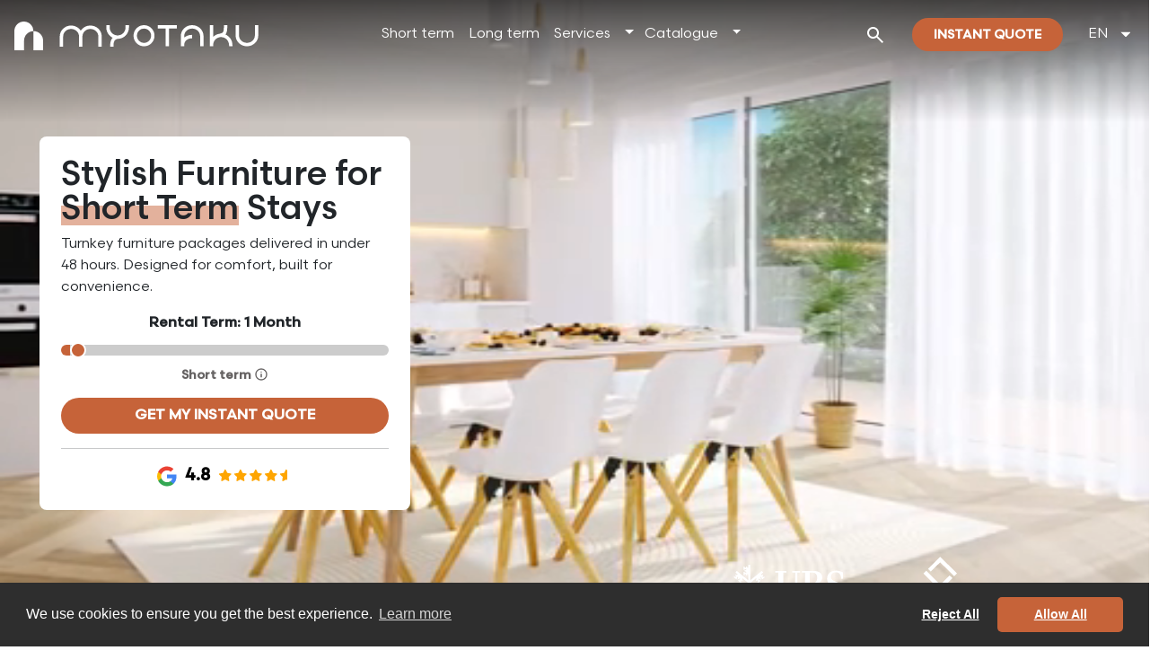

--- FILE ---
content_type: text/html; charset=utf-8
request_url: https://www.easy-flat.ch/en/zurich/short-term-furniture-rental
body_size: 60593
content:
<!DOCTYPE html>
<html>
<head>
    <!-- Google Tag Manager -->
    <!--    https://tagmanager.google.com/#/admin/accounts/6000772622/containers/30886386/install-->
    <!--  myotaku.invoices@gmail.com-->
    <script>(function(w,d,s,l,i){w[l]=w[l]||[];w[l].push({'gtm.start':
            new Date().getTime(),event:'gtm.js'});var f=d.getElementsByTagName(s)[0],
        j=d.createElement(s),dl=l!='dataLayer'?'&l='+l:'';j.async=true;j.src=
        'https://www.googletagmanager.com/gtm.js?id='+i+dl;f.parentNode.insertBefore(j,f);
    })(window,document,'script','dataLayer','GTM-W2NLVRR');</script>
    <!-- End Google Tag Manager -->
  <meta http-equiv="Content-Type" content="text/html; charset=utf-8" />
  <meta name="viewport" content="width=device-width, initial-scale=1">


          <link rel="alternate" href="https://myotaku.de/en/zurich/short-term-furniture-rental" hreflang="en-DE">
          <link rel="alternate" href="https://myotaku.de/fr/zurich/location-de-meubles-courte-duree" hreflang="fr-DE">
          <link rel="alternate" href="https://myotaku.de/de/zurich/kurzzeit-moebel-verleih" hreflang="de-DE">
          <link rel="alternate" href="https://myotaku.ch/en/zurich/short-term-furniture-rental" hreflang="en-CH">
          <link rel="alternate" href="https://myotaku.ch/fr/zurich/location-de-meubles-courte-duree" hreflang="fr-CH">
          <link rel="alternate" href="https://myotaku.ch/de/zurich/kurzzeit-moebel-verleih" hreflang="de-CH">
          <link rel="alternate" href="https://myotaku.ch/en/zurich/short-term-furniture-rental" hreflang="en-GB">
          <link rel="alternate" href="https://myotaku.ch/fr/zurich/location-de-meubles-courte-duree" hreflang="fr-GB">
          <link rel="alternate" href="https://myotaku.ch/de/zurich/kurzzeit-moebel-verleih" hreflang="de-GB">
    <link rel="canonical" href="https://myotaku.ch/en/zurich/short-term-furniture-rental">

  <link rel="preconnect" href="https://www.facebook.com">
  <link rel="preconnect" href="https://connect.facebook.net">


      <title> Short Term Furniture On Rent in Zürich | Myotaku Furniture Rentals</title>
      <meta name="description" content="Looking for the best short term Furniture rental that fits your budget? Our Live-in-ready packages will help you furnish your space to your taste easily.">
      <meta name="keywords" content="Furniture Rental | Myotaku Furniture Rentals">

  <meta name="csrf-param" content="authenticity_token" />
<meta name="csrf-token" content="5jyszPUhu+vxvHVZzTf2nfua+poJWQ3b/fWX38cVbR+8DU/0X0kFOhykNPMmVBi8FGEULPKaTzgeZfWnzX7zLA==" />
  





  <!--<script> function createFcn(nm){(window.freshsales)[nm]=function(){(window.freshsales).push([nm].concat(Array.prototype.slice.call(arguments,0)))}; } (function(url,appToken,formCapture){window.freshsales=window.freshsales||[];if(window.freshsales.length==0){list='init identify trackPageView trackEvent set'.split(' ');for(var i=0;i<list.length;i++){var nm=list[i];createFcn(nm);}var t=document.createElement('script');t.async=1;t.src='https://d952cmcgwqsjf.cloudfront.net/assets/analytics.js';var ft=document.getElementsByTagName('script')[0];ft.parentNode.insertBefore(t,ft);freshsales.init('https://myotakusa.freshsales.io','d4110ef02cad2a8d9073dc3bd09c5d03a05862d31bccd3afc8bd13095cce7121',true);}})();</script>-->

  <link rel="icon" type="image/png" href="https://d35hoqq5qqufna.cloudfront.net/assets/favicon-32x32-08a74db2e277975ef4fb1032849a4e6b3af1223977b75512e1ea1fb325bc5886.png" sizes="32x32" />
  <link rel="icon" type="image/png" href="https://d35hoqq5qqufna.cloudfront.net/assets/favicon-16x16-08a74db2e277975ef4fb1032849a4e6b3af1223977b75512e1ea1fb325bc5886.png" sizes="16x16" />
  <link rel="apple-touch-icon" type="image/png" href="https://d35hoqq5qqufna.cloudfront.net/assets/favicon-32x32-08a74db2e277975ef4fb1032849a4e6b3af1223977b75512e1ea1fb325bc5886.png">
  <link rel="apple-touch-icon-precomposed" type="image/png" href="https://d35hoqq5qqufna.cloudfront.net/assets/favicon-32x32-08a74db2e277975ef4fb1032849a4e6b3af1223977b75512e1ea1fb325bc5886.png">


  <!-- Facebook Pixel Code -->
  <script>
      !function(f,b,e,v,n,t,s)
      {if(f.fbq)return;n=f.fbq=function(){n.callMethod?
          n.callMethod.apply(n,arguments):n.queue.push(arguments)};
          if(!f._fbq)f._fbq=n;n.push=n;n.loaded=!0;n.version='2.0';
          n.queue=[];t=b.createElement(e);t.async=!0;
          t.src=v;s=b.getElementsByTagName(e)[0];
          s.parentNode.insertBefore(t,s)}(window, document,'script',
          'https://connect.facebook.net/en_US/fbevents.js');
      fbq('init', '267206144576095');
      fbq('track', 'PageView');
  </script>
  <noscript><img height="1" width="1" style="display:none"
                 src="https://www.facebook.com/tr?id=267206144576095&ev=PageView&noscript=1"
  /></noscript>
  <!-- End Facebook Pixel Code -->




  <script src="https://d35hoqq5qqufna.cloudfront.net/assets/metricool-487e8b786d233940068c956a7f85232f4caddcee432f7645d65d0342682670b7.js" data-turbo-track="reload"></script>
  <script type="text/javascript">
      window._mfq = window._mfq || [];
      (function() {
          var mf = document.createElement("script");
          mf.type = "text/javascript"; mf.defer = true;
          mf.src = "//cdn.mouseflow.com/projects/b74f4c11-4150-4647-8f8d-51289b6d46f9.js";
          document.getElementsByTagName("head")[0].appendChild(mf);
      })();



  </script>

    <style type="text/css">

        <!-- V2 fonts are loaded -->
       @font-face {
            font-family: 'Scandia';
            src:url("https://d35hoqq5qqufna.cloudfront.net/assets/v2/Scandia-Bold-2fc4e4a5b47c244e47186d5870ac5ab5e33224ca7e752679b59278ac10179629.eot");
            src: local("Scandia Bold"), local('Scandia-Bold'),
            url("https://d35hoqq5qqufna.cloudfront.net/assets/v2/Scandia-Bold-2fc4e4a5b47c244e47186d5870ac5ab5e33224ca7e752679b59278ac10179629.eot?#iefix") format('embedded-opentype'),
            url("https://d35hoqq5qqufna.cloudfront.net/assets/v2/Scandia-Bold-b6cb3f7d3b69ba9182e0e112f29d6e504d9f5edcbacf0afc974ea4f28a9f92c2.woff2") format('woff2'),
            url("https://d35hoqq5qqufna.cloudfront.net/assets/v2/Scandia-Bold-c0642d543404b626b4a41721ec3df2e745830232f56afc74c07eb4e7d217989f.woff") format('woff'),
            url("https://d35hoqq5qqufna.cloudfront.net/assets/v2/Scandia-Bold-9bc29fbc633fb237820012e41d4f70cc1d94c7e8f37f1db8a753042bfc63c5a0.ttf") format('truetype');
            font-weight: 700;
            font-style: normal;
        }

        @font-face {
            font-family: 'Scandia';
            src:url("https://d35hoqq5qqufna.cloudfront.net/assets/v2/Scandia-Regular-3923a6c56e6dd2b13c666e382b44098aa2ee703f369ba1d5c41c9e03a08eae58.eot");
            src: local("Scandia Regular"), local('Scandia-Regular'),
            url("https://d35hoqq5qqufna.cloudfront.net/assets/v2/Scandia-Regular-3923a6c56e6dd2b13c666e382b44098aa2ee703f369ba1d5c41c9e03a08eae58.eot?#iefix") format('embedded-opentype'),
            url("https://d35hoqq5qqufna.cloudfront.net/assets/v2/Scandia-Regular-d8734a71176e52dbe0e7053840b16160002a30291c317cc020b2391da4e4f331.woff2") format('woff2'),
            url("https://d35hoqq5qqufna.cloudfront.net/assets/v2/Scandia-Regular-de3ee8b3a87ff49c5969c961180ce5bc30cc9410afe191cc86ad9db9d2a24573.woff") format('woff'),
            url("https://d35hoqq5qqufna.cloudfront.net/assets/v2/Scandia-Regular-ce3fbc53aabf3ff64c0315f4a40edbd6c19fc85522e85c4c525a878d3a876cec.ttf") format('truetype');
            font-weight: 400;
            font-style: normal;
        }
        @font-face {
            font-family: 'Scandia';
            src:url("https://d35hoqq5qqufna.cloudfront.net/assets/v2/Scandia-Medium-37a958f5199273f19aade5e6d3193291137c636e29637ea7db0b04237615f21e.eot");
            src: local("Scandia Medium"), local('Scandia-Medium'),
            url("https://d35hoqq5qqufna.cloudfront.net/assets/v2/Scandia-Medium-37a958f5199273f19aade5e6d3193291137c636e29637ea7db0b04237615f21e.eot?#iefix") format('embedded-opentype'),
            url("https://d35hoqq5qqufna.cloudfront.net/assets/v2/Scandia-Medium-095cfd31ce2193d0a752059e5a2bc6341eeb8abb40f10672a458ccf46e638f39.woff2") format('woff2'),
            url("https://d35hoqq5qqufna.cloudfront.net/assets/v2/Scandia-Medium-a1a3460b0580c3ff275a9e83338ffe1e2b5407123f89fd2584cef4616cc769a0.woff") format('woff'),
            url("https://d35hoqq5qqufna.cloudfront.net/assets/v2/Scandia-Medium-aef06668296d2e3cb460622ca3d324ff58ef7fd1bee06048e4d3c676a3b7d957.ttf") format('truetype');
            font-weight: 500;
            font-style: normal;
        }


    </style>
    
<!--    <link rel="stylesheet" href="https://pro.fontawesome.com/releases/v5.13.0/css/all.css" integrity="sha384-IIED/eyOkM6ihtOiQsX2zizxFBphgnv1zbe1bKA+njdFzkr6cDNy16jfIKWu4FNH" crossorigin="anonymous">-->

    <link rel="preconnect" href="https://fonts.googleapis.com">
    <link rel="preconnect" href="https://fonts.gstatic.com" crossorigin>
    <link href="https://fonts.googleapis.com/css2?family=Open+Sans:wght@300;400;500;600;700;800&display=swap" rel="stylesheet">
<!--       <link href="https://cdn.jsdelivr.net/npm/bootstrap@5.3.2/dist/css/bootstrap.min.css" rel="stylesheet" integrity="sha384-T3c6CoIi6uLrA9TneNEoa7RxnatzjcDSCmG1MXxSR1GAsXEV/Dwwykc2MPK8M2HN" crossorigin="anonymous">-->
    <link rel="stylesheet" href="https://pro.fontawesome.com/releases/v5.12.1/css/all.css" integrity="sha384-TxKWSXbsweFt0o2WqfkfJRRNVaPdzXJ/YLqgStggBVRREXkwU7OKz+xXtqOU4u8+" crossorigin="anonymous">

    <link rel="stylesheet" href="https://d35hoqq5qqufna.cloudfront.net/assets/application-04be5e427ce0eb1cd3b0d93e0046ad917e35c33b4a38b22fb811062fc48d43bd.css" media="screen" />

  <script src="https://d35hoqq5qqufna.cloudfront.net/assets/common_in_head-634252f288daae3f2886a0d61fdb85d4e592b5a92c00db3931e812596d0f697e.js" data-turbolinks-track="reload"></script>
</head>

<body class="default-template myotaku-defaults"  >
  <!-- Google Tag Manager (noscript) -->
<!--  https://tagmanager.google.com/#/admin/accounts/6000772622/containers/30886386/install-->
<!--  myotaku.invoices@gmail.com-->
  <noscript><iframe src="https://www.googletagmanager.com/ns.html?id=GTM-W2NLVRR"
                    height="0" width="0" style="display:none;visibility:hidden"></iframe></noscript>
  <!-- End Google Tag Manager (noscript) -->







<!-- Header is Start -->

<header class="navbar navbar-expand-lg position-absolute top-0 start-0 w-100 z-index-3 p-2 mb-0 mb-sm-2 p-md-3 justify-content-center  " id="main-header">
  <!-- Logo -->
  <a class='navbar-brand my-auto' href='/en/zurich'>
   <svg width='272' height='32' viewBox='0 0 272 32' fill='none' xmlns='http://www.w3.org/2000/svg'>
    <path fill-rule='evenodd' clip-rule='evenodd' d='M10.5846 0C4.73889 0 0 4.73889 0 10.5846V32H21.1692L32 32V21.2512C32 15.4055 27.2611 10.6666 21.4154 10.6666C21.3331 10.6666 21.251 10.6676 21.1692 10.6694V10.5846C21.1692 4.73889 16.4303 0 10.5846 0ZM21.1692 10.6694C15.4372 10.8003 10.8308 15.4878 10.8308 21.2512V32L21.1692 32V10.6694Z' fill='white' />
    <path d='M250.228 4V15.4407C250.228 19.9162 254.081 23.7321 259.076 23.7321C264.071 23.7321 267.925 19.9162 267.925 15.4407V4H271.714V15.4407C271.714 22.2343 265.95 27.5495 259.076 27.5495C252.203 27.5495 246.438 22.2343 246.438 15.4407V4H250.228Z' fill='white' />
    <path d='M54.3608 16.5592C54.3608 12.0838 58.214 8.26785 63.2092 8.26785C68.1336 8.26785 71.9483 11.9765 72.0553 16.3695C72.0543 16.4326 72.0538 16.4959 72.0538 16.5592V26.7593H72.0577V28H75.8471V16.5592C75.8471 16.4959 75.8466 16.4326 75.8456 16.3695C75.9527 11.9765 79.7673 8.26785 84.6918 8.26785C89.6869 8.26785 93.5402 12.0838 93.5402 16.5592V28H97.3297V16.5592C97.3297 9.7657 91.5652 4.45045 84.6918 4.45045C80.2093 4.45045 76.1985 6.71095 73.9505 10.1678C71.7025 6.71095 67.6917 4.45045 63.2092 4.45045C56.3357 4.45045 50.5713 9.7657 50.5713 16.5592V28H54.3608V16.5592Z' fill='white' />
    <path d='M198.054 4.00382C191.181 4.00382 185.416 9.31906 185.416 16.1126V27.5534H189.206L189.21 27.5534V26.2173C189.21 23.7948 190.163 21.964 191.67 20.705C193.213 19.4163 195.446 18.6435 198.058 18.6435V14.8261C194.736 14.8261 191.597 15.8075 189.252 17.7664C189.236 17.7792 189.221 17.7921 189.206 17.805V16.1126C189.206 11.6372 193.059 7.82122 198.054 7.82122C203.049 7.82122 206.903 11.6372 206.903 16.1126V27.5534H210.692V16.1126C210.692 9.31906 204.928 4.00382 198.054 4.00382Z' fill='white' />
    <path d='M172.274 7.82122H181.119V4.00382H159.636V7.82122H168.485V27.5534H172.274V7.82122Z' fill='white' />
    <path d='M221.431 26.2173V27.5534H217.642V4H221.431V17.1266C223.284 15.2963 225.694 14.0364 228.382 13.6288C231.174 13.0015 232.063 12.3902 232.549 11.5313C232.84 11.0167 233.079 10.2475 233.23 8.98735C233.38 7.72923 233.429 6.12122 233.429 4H237.218C237.218 6.14091 237.171 7.94327 236.992 9.44393C236.813 10.9426 236.487 12.2806 235.841 13.4218C235.626 13.8016 235.385 14.1437 235.12 14.4531C239.699 16.3665 242.918 20.9125 242.918 26.2173V27.5534H239.128V26.2173C239.128 21.2934 235.168 17.3036 230.28 17.3036C229.865 17.3036 229.456 17.3324 229.056 17.3881L228.995 17.4016L228.994 17.3971C224.716 18.0242 221.431 21.7334 221.431 26.2173Z' fill='white' />
    <path d='M102.385 4V6.57293C102.385 11.6238 105.303 15.9872 109.534 18.0447C108.915 18.6589 108.409 19.3686 108.007 20.1694C106.851 22.4779 106.706 25.3089 106.706 28H110.421C110.421 25.2854 110.609 23.284 111.325 21.8557C111.882 20.7436 112.856 19.7981 114.955 19.3038C114.976 19.3039 114.998 19.304 115.019 19.304C122 19.304 127.657 13.6051 127.657 6.57293V4H123.867V6.57293C123.867 11.4745 119.943 15.4504 115.085 15.4863L115.082 15.4648C115.04 15.4718 114.997 15.479 114.955 15.4863C110.101 15.4519 106.174 11.4759 106.174 6.57293V4H102.385Z' fill='white' />
    <path fill-rule='evenodd' clip-rule='evenodd' d='M144.425 4.01908C137.968 4.01908 132.735 9.29091 132.735 15.7958C132.735 22.3006 137.968 27.5724 144.425 27.5724C150.883 27.5724 156.116 22.3006 156.116 15.7958C156.116 9.29091 150.879 4.01908 144.425 4.01908ZM144.425 7.83648C148.779 7.83648 152.326 11.4058 152.326 15.7958C152.326 20.1858 148.783 23.755 144.425 23.755C140.067 23.755 136.524 20.1858 136.524 15.7958C136.524 11.4058 140.067 7.83648 144.425 7.83648Z' fill='white' />
</svg>
  </a>

  <!-- Navigation Menu (Centered) -->
  <div class="collapse navbar-collapse justify-content-center navbar-dark navbar-box" id="navbarNav">
    <ul class="navbar-nav mx-auto mb-2 mb-lg-0 gap-3 pe-2"  >
  <li class="nav-item">
    <a class="nav-link " aria-current="page" data-bs-toggle="tooltip" data-bs-placement="bottom" title="Less than 9 months"  href="/en/zurich/short-term-furniture-rental">Short term</a>
  </li>
  <li class="nav-item">
    <a class="nav-link" data-bs-toggle="tooltip" data-bs-placement="bottom" title="More than 9 months"  href="/en/zurich/long-term-furniture-rental">Long term</a>
  </li>
  <li class="nav-item d-flex align-items-center">
    <a class="nav-link  " href="javascript:void(0)" data-text="services-code" >
      Services
    </a>
    <a href="javascript:void(0)" data-text="services-code"  class="d-toggle px-1 nav-link"></a>
  </li>

  <li class="nav-item d-flex align-items-center">
    <a class="nav-link " data-text="catalog-code" href="/en/zurich/long-term-furniture-rental/living-room/armchairs-furniture-on-rent/1">
      Catalogue
</a>    <a href="javascript:void(0)" data-text="catalog-code"  class="d-toggle px-1 nav-link"></a>
  </li>
</ul>


  </div>
  <!-- Search Box -->
  
<div class="search-box position-relative me-md-3">
  <button class="btn" id="search-toggle-box">
    <svg xmlns="http://www.w3.org/2000/svg" width="24" height="24" viewBox="0 0 24 24" fill="none">
      <g>
        <path d="M19.6 21L13.3 14.7C12.8 15.1 12.225 15.4167 11.575 15.65C10.925 15.8833 10.2333 16 9.5 16C7.68333 16 6.14583 15.3708 4.8875 14.1125C3.62917 12.8542 3 11.3167 3 9.5C3 7.68333 3.62917 6.14583 4.8875 4.8875C6.14583 3.62917 7.68333 3 9.5 3C11.3167 3 12.8542 3.62917 14.1125 4.8875C15.3708 6.14583 16 7.68333 16 9.5C16 10.2333 15.8833 10.925 15.65 11.575C15.4167 12.225 15.1 12.8 14.7 13.3L21 19.6L19.6 21ZM9.5 14C10.75 14 11.8125 13.5625 12.6875 12.6875C13.5625 11.8125 14 10.75 14 9.5C14 8.25 13.5625 7.1875 12.6875 6.3125C11.8125 5.4375 10.75 5 9.5 5C8.25 5 7.1875 5.4375 6.3125 6.3125C5.4375 7.1875 5 8.25 5 9.5C5 10.75 5.4375 11.8125 6.3125 12.6875C7.1875 13.5625 8.25 14 9.5 14Z" fill="white"/>
      </g>
    </svg>
  </button>
  <div class="search-form position-absolute" id="search-form-box">
    <form id="search-f" class="w-100" action="/en/zurich/long-term-furniture-rental/living-room/armchairs-furniture-on-rent/1" accept-charset="UTF-8" data-remote="true" method="get">
      <input required="required" id="product_search_query" placeholder="Search products here" autocomplete="off" class="form-control border-0 d-inline-block" type="search" name="product_search_query" />
      <button name="search_btn" type="submit" class="btn" id="search-toggle-box"><svg xmlns="http://www.w3.org/2000/svg" width="24" height="24" viewBox="0 0 24 24" fill="none">
          <g>
            <path d="M19.6 21L13.3 14.7C12.8 15.1 12.225 15.4167 11.575 15.65C10.925 15.8833 10.2333 16 9.5 16C7.68333 16 6.14583 15.3708 4.8875 14.1125C3.62917 12.8542 3 11.3167 3 9.5C3 7.68333 3.62917 6.14583 4.8875 4.8875C6.14583 3.62917 7.68333 3 9.5 3C11.3167 3 12.8542 3.62917 14.1125 4.8875C15.3708 6.14583 16 7.68333 16 9.5C16 10.2333 15.8833 10.925 15.65 11.575C15.4167 12.225 15.1 12.8 14.7 13.3L21 19.6L19.6 21ZM9.5 14C10.75 14 11.8125 13.5625 12.6875 12.6875C13.5625 11.8125 14 10.75 14 9.5C14 8.25 13.5625 7.1875 12.6875 6.3125C11.8125 5.4375 10.75 5 9.5 5C8.25 5 7.1875 5.4375 6.3125 6.3125C5.4375 7.1875 5 8.25 5 9.5C5 10.75 5.4375 11.8125 6.3125 12.6875C7.1875 13.5625 8.25 14 9.5 14Z" fill="#0D0C0C"></path>
          </g>
        </svg></button>

      <button type="button" class="btn btn-link d-inline-block" id="search-close-box">
        <svg xmlns="http://www.w3.org/2000/svg" width="14" height="14" viewBox="0 0 14 14" fill="none">
          <path d="M1.4 14L0 12.6L5.6 7L0 1.4L1.4 0L7 5.6L12.6 0L14 1.4L8.4 7L14 12.6L12.6 14L7 8.4L1.4 14Z" fill="#0D0C0C"/>
        </svg>
      </button>
</form>  </div>
</div>
  
<button type="button"
        class="quiz-form-button btn btn-secondary rounded-pill text-uppercase primary-orange text-white fw-bold py-2 px-4 border-0 h-show d-none d-lg-inline other-open-modal me-md-3 fs-14"
        id="header-quiz-trigger"
        data-bs-toggle="modal"
        data-bs-target="#quiz-form1"
        data-quizinitiatorurl="https://www.easy-flat.ch/en/zurich/short-term-furniture-rental"  data-quizinitiator="from_header"
        data-imagelongterm-original="https://myotakurfid.s3.eu-west-3.amazonaws.com/uploads/office/front_static_image/thumb2_webp_56066b53-f480-4ceb-9171-61b67c00476b.webp?X-Amz-Algorithm=AWS4-HMAC-SHA256&amp;X-Amz-Credential=AKIATK43A7P7EPAJITUA%2F20251208%2Feu-west-3%2Fs3%2Faws4_request&amp;X-Amz-Date=20251208T193116Z&amp;X-Amz-Expires=604800&amp;X-Amz-SignedHeaders=host&amp;X-Amz-Signature=c3e8b7f811bf190b1c91219540eea1c71f509e7bf7fdbb79cc446641a9ec8b4c"
        data-imagelongterm-webp="https://myotakurfid.s3.eu-west-3.amazonaws.com/uploads/office/front_static_image/thumb1_webp_56066b53-f480-4ceb-9171-61b67c00476b.webp?X-Amz-Algorithm=AWS4-HMAC-SHA256&amp;X-Amz-Credential=AKIATK43A7P7EPAJITUA%2F20251208%2Feu-west-3%2Fs3%2Faws4_request&amp;X-Amz-Date=20251208T193116Z&amp;X-Amz-Expires=604800&amp;X-Amz-SignedHeaders=host&amp;X-Amz-Signature=15fb73f74a4afc5c6eb667dfed619ff459c96481bc80c1764100d66eba51f35d"
        data-imageshortterm-original="https://myotakurfid.s3.eu-west-3.amazonaws.com/uploads/office/front_static_image/thumb2_webp_cbbd5c53-1ed4-4b77-b141-3114eb393e83.webp?X-Amz-Algorithm=AWS4-HMAC-SHA256&amp;X-Amz-Credential=AKIATK43A7P7EPAJITUA%2F20251208%2Feu-west-3%2Fs3%2Faws4_request&amp;X-Amz-Date=20251208T193116Z&amp;X-Amz-Expires=604800&amp;X-Amz-SignedHeaders=host&amp;X-Amz-Signature=a0ae1b6e0f839f2d488b25e1ee31d9694179e04d782c32f625b95367ecf7b1c9"
        data-imageshortterm-webp="https://myotakurfid.s3.eu-west-3.amazonaws.com/uploads/office/front_static_image/thumb2_webp_cbbd5c53-1ed4-4b77-b141-3114eb393e83.webp?X-Amz-Algorithm=AWS4-HMAC-SHA256&amp;X-Amz-Credential=AKIATK43A7P7EPAJITUA%2F20251208%2Feu-west-3%2Fs3%2Faws4_request&amp;X-Amz-Date=20251208T193116Z&amp;X-Amz-Expires=604800&amp;X-Amz-SignedHeaders=host&amp;X-Amz-Signature=a0ae1b6e0f839f2d488b25e1ee31d9694179e04d782c32f625b95367ecf7b1c9"
        data-instructionsshortterm="&lt;span class=&quot;popup-title&quot;&gt;Short term&lt;/span&gt;&lt;br&gt;&lt;span class=&quot;popup-content&quot;&gt;Furniture selection made by us&lt;/span&gt;"
        data-instructionslongterm="&lt;span class=&quot;popup-title&quot;&gt;Long term&lt;/span&gt;&lt;br&gt;&lt;span class=&quot;popup-content&quot;&gt;Choose from our catalogue&lt;/span&gt;"
        data-quizz_opened-url="https://www.easy-flat.ch/en/front/front_statistic/quizz_statistic/quizz_opened?city_slugified=zurich"
        data-quizz_first_step_data-url="https://www.easy-flat.ch/en/front/front_statistic/quizz_statistic/quizz_first_step_data?city_slugified=zurich"
        data-quizz_step_update-url="https://www.easy-flat.ch/en/front/front_statistic/quizz_statistic/quizz_step_update?city_slugified=zurich"
>Instant quote</button>
<select class="form-select bg-transparent border-0 country-dropdown shadow-none text-white   h-show  d-none d-lg-inline js_header_locale" >
        <option selected=selected data-href="/en/zurich/short-term-furniture-rental"> EN</option>


        <option  data-href="/fr/zurich/location-de-meubles-courte-duree"> FR</option>


        <option  data-href="/de/zurich/kurzzeit-moebel-verleih"> DE</option>



</select>



  <!-- Navbar Toggler (for mobile) -->
  <button class="navbar-toggler" type="button" data-bs-toggle="collapse" data-bs-target="#navbarNav">
    <svg xmlns="http://www.w3.org/2000/svg" width="30" height="30" viewBox="0 0 30 30"><path stroke="#ffffff" stroke-linecap="round" stroke-miterlimit="10" stroke-width="2" d="M4 7h22M4 15h22M4 23h22"/></svg>
  </button>

</header>


<section class="hero-banner position-relative  ">

    <div class="video-background  position-relative w-100 text-center hero-images vh-100" poster="https://myotakurfid.s3.eu-west-3.amazonaws.com/uploads/public/v2/video/shortterm_video_thumbnail.png">
      <div class="video-background">
        <video id="background-video" class="video-js vjs-default-skin" autoplay muted loop playsinline preload="auto" poster="https://myotakurfid.s3.eu-west-3.amazonaws.com/uploads/public/v2/video/shortterm_video_thumbnail.png">
          <!-- Mobile devices (up to 480px, ~1-2 MB per minute) -->
          <source src="https://myotakurfid.s3.eu-west-3.amazonaws.com/uploads/public/v2/video/short_term_480x320.mp4" type="video/mp4" media="(max-width: 480px)">

          <!-- Small tablets (up to 720px, ~2-4 MB per minute) -->
          <source src="https://myotakurfid.s3.eu-west-3.amazonaws.com/uploads/public/v2/video/short_term_720x480.mp4" type="video/mp4" media="(max-width: 720px)">

          <!-- Tablets and small desktops (up to 1024px, ~4-6 MB per minute) -->
          <source src="https://myotakurfid.s3.eu-west-3.amazonaws.com/uploads/public/v2/video/short_term_1024x576.mp4" type="video/mp4" media="(max-width: 1024px)">

          <!-- Laptops and desktops (up to 1920px, ~8-12 MB per minute) -->
          <source src="https://myotakurfid.s3.eu-west-3.amazonaws.com/uploads/public/v2/video/short_term_1920x1080.mp4" type="video/mp4" media="(max-width: 1920px)">

          <!-- Large screens (above 1920px, ~20-30 MB per minute) -->
          <source src="https://myotakurfid.s3.eu-west-3.amazonaws.com/uploads/public/v2/video/short_term_3840x2160.mp4" type="video/mp4" media="(min-width: 1921px)">

          <!-- WebM format as a fallback -->
          <source src="https://myotakurfid.s3.eu-west-3.amazonaws.com/uploads/public/v2/video/short_term.webm" type="video/webm">

          Your browser does not support the video tag.
        </video>
      </div>
    </div>
  <div class="container position-absolute start-0 top-0 end-0 bottom-0 z-index-0 price-count p-0 ">
    <div class="row align-items-center h-100 m-0 ">
      <div class="col-xl-4 col-lg-5 col-md-6 main-slider-box p-0 px-md-3">
        <div class="bg-white p-0 p-md-3 p-lg-4 rounded-3 pb-3">

          <div class="d-md-none mobile_overflow_hidden">
              <video id="background-video" class="video-js vjs-default-skin" autoplay muted loop playsinline poster="https://myotakurfid.s3.eu-west-3.amazonaws.com/uploads/public/v2/video/shortterm_video_thumbnail.png">
                <!-- Mobile devices (up to 480px, ~1-2 MB per minute) -->
                <source src="https://myotakurfid.s3.eu-west-3.amazonaws.com/uploads/public/v2/video/short_term_480x320.mp4" type="video/mp4" media="(max-width: 480px)">

                <!-- Small tablets (up to 720px, ~2-4 MB per minute) -->
                <source src="https://myotakurfid.s3.eu-west-3.amazonaws.com/uploads/public/v2/video/short_term_720x480.mp4" type="video/mp4" media="(max-width: 720px)">

                <!-- Tablets and small desktops (up to 1024px, ~4-6 MB per minute) -->
                <source src="https://myotakurfid.s3.eu-west-3.amazonaws.com/uploads/public/v2/video/short_term_1024x576.mp4" type="video/mp4" media="(max-width: 1024px)">

                <!-- Laptops and desktops (up to 1920px, ~8-12 MB per minute) -->
                <source src="https://myotakurfid.s3.eu-west-3.amazonaws.com/uploads/public/v2/video/short_term_1920x1080.mp4" type="video/mp4" media="(max-width: 1920px)">

                <!-- Large screens (above 1920px, ~20-30 MB per minute) -->
                <source src="https://myotakurfid.s3.eu-west-3.amazonaws.com/uploads/public/v2/video/short_term_3840x2160.mp4" type="video/mp4" media="(min-width: 1921px)">

                <!-- WebM format as a fallback -->
                <source src="https://myotakurfid.s3.eu-west-3.amazonaws.com/uploads/public/v2/video/short_term.webm" type="video/webm">

                Your browser does not support the video tag.
              </video>
          </div>
          <h2 class="fw-normaler fs-48 mt-3 mt-md-0 text-center text-md-start ls-96 lh-1 px-4 px-md-0">Stylish Furniture for <mark class='mark bg-transparent position-relative p-0'>Short Term </mark> Stays     </h2>
          <p class="fs-16 fc-0D0C0 mb-3  px-4 px-md-0 ">

            Turnkey furniture packages delivered in under 48 hours. Designed for comfort, built for convenience.

          </p>
          <p class="fs-16 text-center fw-bolder fc-0D0C0 mb-2 px-4 px-md-0 ">
            Rental Term: <span class='js_rent_months'> Less then 1 Month</span>
          </p>
          <!--          <p class="fs-14 text-center fw-bolder tc-666363 mb-3  ">-->
          <!--            <span class="duration-slider text-center"> 9 Months</span>-->
          <!--          </p>-->
          <div class=" progress-slider px-4 px-md-0" >
            <input type="range" min="0" max="36" step="1" value="1" id="homeslider" class="homeslider  myRange w-100 js_range_slider"
                   data-show_range_slider_default_progress="true"
                   data-show_range_slider_month_texts="true"
                   data-longterm="Long term"
                   data-shortterm="Short term"
                   data-less-then="Less then"
                   data-less_than_1_month="<1 Month"
                   data-month="Month"
                   data-months="Months"
            >
          </div>
          <p class="fs-14 text-center fw-bolder tc-666363 mb-3 px-4 px-md-0 hide-content-mobile">
            <span class="js-term-type align-middle">
              Short term
            </span>
            <svg xmlns="http://www.w3.org/2000/svg" width="16" height="16" viewBox="0 0 16 16" fill="none" data-bs-toggle="tooltip" data-bs-placement="top" title="Short term">
              <g>
                <path d="M7.33301 11.3333H8.66634V7.33325H7.33301V11.3333ZM7.99967 5.99992C8.18856 5.99992 8.3469 5.93603 8.47467 5.80825C8.60245 5.68047 8.66634 5.52214 8.66634 5.33325C8.66634 5.14436 8.60245 4.98603 8.47467 4.85825C8.3469 4.73047 8.18856 4.66658 7.99967 4.66658C7.81079 4.66658 7.65245 4.73047 7.52467 4.85825C7.3969 4.98603 7.33301 5.14436 7.33301 5.33325C7.33301 5.52214 7.3969 5.68047 7.52467 5.80825C7.65245 5.93603 7.81079 5.99992 7.99967 5.99992ZM7.99967 14.6666C7.07745 14.6666 6.21079 14.4916 5.39967 14.1416C4.58856 13.7916 3.88301 13.3166 3.28301 12.7166C2.68301 12.1166 2.20801 11.411 1.85801 10.5999C1.50801 9.78881 1.33301 8.92214 1.33301 7.99992C1.33301 7.0777 1.50801 6.21103 1.85801 5.39992C2.20801 4.58881 2.68301 3.88325 3.28301 3.28325C3.88301 2.68325 4.58856 2.20825 5.39967 1.85825C6.21079 1.50825 7.07745 1.33325 7.99967 1.33325C8.9219 1.33325 9.78856 1.50825 10.5997 1.85825C11.4108 2.20825 12.1163 2.68325 12.7163 3.28325C13.3163 3.88325 13.7913 4.58881 14.1413 5.39992C14.4913 6.21103 14.6663 7.0777 14.6663 7.99992C14.6663 8.92214 14.4913 9.78881 14.1413 10.5999C13.7913 11.411 13.3163 12.1166 12.7163 12.7166C12.1163 13.3166 11.4108 13.7916 10.5997 14.1416C9.78856 14.4916 8.9219 14.6666 7.99967 14.6666ZM7.99967 13.3333C9.48856 13.3333 10.7497 12.8166 11.783 11.7833C12.8163 10.7499 13.333 9.48881 13.333 7.99992C13.333 6.51103 12.8163 5.24992 11.783 4.21659C10.7497 3.18325 9.48856 2.66659 7.99967 2.66659C6.51079 2.66659 5.24967 3.18325 4.21634 4.21659C3.18301 5.24992 2.66634 6.51103 2.66634 7.99992C2.66634 9.48881 3.18301 10.7499 4.21634 11.7833C5.24967 12.8166 6.51079 13.3333 7.99967 13.3333Z" fill="#666363"/>
              </g>
            </svg>

          </p>
          <div class="px-4 px-md-0">
            <button type="button" class="btn btn-secondary rounded-pill text-uppercase primary-orange text-white fw-bold py-2 px-4 border-0 w-100 quiz-form-button" data-bs-toggle="modal"  data-bs-target="#quiz-form1" data-quizinitiatorurl="https://www.easy-flat.ch/en/zurich/short-term-furniture-rental"  data-quizinitiator="from_slider">
              Get my instant quote
            </button>
          </div>
          <div class="mx-auto mt-0 mt-md-3 home-slider-box js-rent-duration-help-containers d-none" style="width: 300px !important;">
            <div class="row home-period-selector home-img-selector h-auto p-0">
              <div class="col-5 px-1">
                <img src="" class="w-100 img img-fluid js-term-type-image">
              </div>
              <div class="col-7 px-0 py-3 pr-2">
                <div class="row">
                  <div class="col-12 js-term-type-instructions fs-16 fc-0D0C0  ">
                  </div>
                </div>
              </div>
            </div>
          </div>

          <hr class="d-none d-md-block"/>
          <a href="https://www.google.com/maps/place/Myotaku/@32.674591,-47.1274281,3z/data=!4m8!3m7!1s0x478c2e4a3fffffff:0x260f81e812d0035d!8m2!3d32.674591!4d-47.1274281!9m1!1b1!16s%2Fg%2F11b7fk7q35?entry=ttu&g_ep=EgoyMDI1MDcxMy4wIKXMDSoASAFQAw%3D%3D" class="text-decoration-none" target="_blank">
          <div class="fs-14 text-body-emphasis fc-0D0C0C fw-normaler mt-3 d-flex align-items-center justify-content-center">
            <svg xmlns="http://www.w3.org/2000/svg" width="24" height="25" viewBox="0 0 24 25" fill="none" class="me-2">
              <path d="M22.56 12.75C22.56 11.97 22.49 11.22 22.36 10.5H12V14.76H17.92C17.66 16.13 16.88 17.29 15.71 18.07V20.84H19.28C21.36 18.92 22.56 16.1 22.56 12.75Z" fill="#4285F4"></path>
              <path d="M11.9997 23.4996C14.9697 23.4996 17.4597 22.5196 19.2797 20.8396L15.7097 18.0696C14.7297 18.7296 13.4797 19.1296 11.9997 19.1296C9.13969 19.1296 6.70969 17.1996 5.83969 14.5996H2.17969V17.4396C3.98969 21.0296 7.69969 23.4996 11.9997 23.4996Z" fill="#34A853"></path>
              <path d="M5.84 14.5903C5.62 13.9303 5.49 13.2303 5.49 12.5003C5.49 11.7703 5.62 11.0703 5.84 10.4103V7.57031H2.18C1.43 9.05031 1 10.7203 1 12.5003C1 14.2803 1.43 15.9503 2.18 17.4303L5.03 15.2103L5.84 14.5903Z" fill="#FBBC05"></path>
              <path d="M11.9997 5.88C13.6197 5.88 15.0597 6.44 16.2097 7.52L19.3597 4.37C17.4497 2.59 14.9697 1.5 11.9997 1.5C7.69969 1.5 3.98969 3.97 2.17969 7.57L5.83969 10.41C6.70969 7.81 9.13969 5.88 11.9997 5.88Z" fill="#EA4335"></path>
            </svg>
            <strong class="fs-19 tc-initial me-2">4.8 </strong>
              <svg xmlns="http://www.w3.org/2000/svg" width="17" height="16" viewBox="0 0 17 16" fill="none">
                <path d="M8.22204 1.21984C8.47089 0.71899 9.18536 0.718991 9.43421 1.21984L11.0314 4.43441C11.1299 4.63275 11.3193 4.77032 11.5384 4.80275L15.0892 5.3284C15.6424 5.4103 15.8632 6.08979 15.4637 6.48123L12.9 8.99359C12.7419 9.1486 12.6695 9.3712 12.7064 9.58958L13.3037 13.129C13.3968 13.6805 12.8188 14.1004 12.3231 13.8415L9.14145 12.1797C8.94515 12.0771 8.7111 12.0771 8.5148 12.1797L5.33317 13.8415C4.83746 14.1004 4.25945 13.6805 4.35252 13.129L4.94986 9.58958C4.98671 9.3712 4.91439 9.1486 4.75621 8.99359L2.19252 6.48123C1.79308 6.08979 2.01386 5.4103 2.5671 5.3284L6.1179 4.80275C6.33698 4.77032 6.52633 4.63275 6.62487 4.43441L8.22204 1.21984Z" fill="#FEA500"></path>
              </svg>
              <svg xmlns="http://www.w3.org/2000/svg" width="17" height="16" viewBox="0 0 17 16" fill="none">
                <path d="M8.22204 1.21984C8.47089 0.71899 9.18536 0.718991 9.43421 1.21984L11.0314 4.43441C11.1299 4.63275 11.3193 4.77032 11.5384 4.80275L15.0892 5.3284C15.6424 5.4103 15.8632 6.08979 15.4637 6.48123L12.9 8.99359C12.7419 9.1486 12.6695 9.3712 12.7064 9.58958L13.3037 13.129C13.3968 13.6805 12.8188 14.1004 12.3231 13.8415L9.14145 12.1797C8.94515 12.0771 8.7111 12.0771 8.5148 12.1797L5.33317 13.8415C4.83746 14.1004 4.25945 13.6805 4.35252 13.129L4.94986 9.58958C4.98671 9.3712 4.91439 9.1486 4.75621 8.99359L2.19252 6.48123C1.79308 6.08979 2.01386 5.4103 2.5671 5.3284L6.1179 4.80275C6.33698 4.77032 6.52633 4.63275 6.62487 4.43441L8.22204 1.21984Z" fill="#FEA500"></path>
              </svg>
              <svg xmlns="http://www.w3.org/2000/svg" width="17" height="16" viewBox="0 0 17 16" fill="none">
                <path d="M8.22204 1.21984C8.47089 0.71899 9.18536 0.718991 9.43421 1.21984L11.0314 4.43441C11.1299 4.63275 11.3193 4.77032 11.5384 4.80275L15.0892 5.3284C15.6424 5.4103 15.8632 6.08979 15.4637 6.48123L12.9 8.99359C12.7419 9.1486 12.6695 9.3712 12.7064 9.58958L13.3037 13.129C13.3968 13.6805 12.8188 14.1004 12.3231 13.8415L9.14145 12.1797C8.94515 12.0771 8.7111 12.0771 8.5148 12.1797L5.33317 13.8415C4.83746 14.1004 4.25945 13.6805 4.35252 13.129L4.94986 9.58958C4.98671 9.3712 4.91439 9.1486 4.75621 8.99359L2.19252 6.48123C1.79308 6.08979 2.01386 5.4103 2.5671 5.3284L6.1179 4.80275C6.33698 4.77032 6.52633 4.63275 6.62487 4.43441L8.22204 1.21984Z" fill="#FEA500"></path>
              </svg>
              <svg xmlns="http://www.w3.org/2000/svg" width="17" height="16" viewBox="0 0 17 16" fill="none">
                <path d="M8.22204 1.21984C8.47089 0.71899 9.18536 0.718991 9.43421 1.21984L11.0314 4.43441C11.1299 4.63275 11.3193 4.77032 11.5384 4.80275L15.0892 5.3284C15.6424 5.4103 15.8632 6.08979 15.4637 6.48123L12.9 8.99359C12.7419 9.1486 12.6695 9.3712 12.7064 9.58958L13.3037 13.129C13.3968 13.6805 12.8188 14.1004 12.3231 13.8415L9.14145 12.1797C8.94515 12.0771 8.7111 12.0771 8.5148 12.1797L5.33317 13.8415C4.83746 14.1004 4.25945 13.6805 4.35252 13.129L4.94986 9.58958C4.98671 9.3712 4.91439 9.1486 4.75621 8.99359L2.19252 6.48123C1.79308 6.08979 2.01386 5.4103 2.5671 5.3284L6.1179 4.80275C6.33698 4.77032 6.52633 4.63275 6.62487 4.43441L8.22204 1.21984Z" fill="#FEA500"></path>
              </svg>
              <svg xmlns="http://www.w3.org/2000/svg" width="17" height="16" viewBox="0 0 17 16" fill="none">
                <path d="M8.22204 1.21984C8.47089 0.71899 9.18536 0.718991 9.43421 1.21984L11.0314 4.43441C11.1299 4.63275 11.3193 4.77032 11.5384 4.80275L15.0892 5.3284C15.6424 5.4103 15.8632 6.08979 15.4637 6.48123L12.9 8.99359C12.7419 9.1486 12.6695 9.3712 12.7064 9.58958L13.3037 13.129C13.3968 13.6805 12.8188 14.1004 12.3231 13.8415L9.14145 12.1797C8.94515 12.0771 8.7111 12.0771 8.5148 12.1797L5.33317 13.8415C4.83746 14.1004 4.25945 13.6805 4.35252 13.129L4.94986 9.58958C4.98671 9.3712 4.91439 9.1486 4.75621 8.99359L2.19252 6.48123C1.79308 6.08979 2.01386 5.4103 2.5671 5.3284L6.1179 4.80275C6.33698 4.77032 6.52633 4.63275 6.62487 4.43441L8.22204 1.21984Z" fill="#FEA500" clip-path="url(#half)"/>
                <defs>
                  <clipPath id="half">
                    <rect x="0" y="0" width="10" height="16" />
                  </clipPath>
                </defs>
              </svg>

          </div>
          </a>

        </div>
      </div>
    </div>

    <div class="row  position-absolute bottom-0 w-100 align-items-stretch align-items-md-center text-center p-32 px-0 pr-logos-bg  d-none d-md-inline">
      <style>
    .pr-logos .owl-stage-outer{
        text-align: center;
    }
    .pr-logos .owl-stage{
        display: inline-block;
    }
</style>
<div class="pr-logos owl-carousel">
  <div class="itme">
    <?xml version="1.0" encoding="UTF-8"?>
    <svg id="Layer_1" data-name="Layer 1" xmlns="http://www.w3.org/2000/svg" viewBox="0 0 522.67 301.78" style="max-height: 45px;">
      <defs>
        <style>
            .db-1 {
                fill: #fff;
            }
        </style>
      </defs>
      <path class="db-1" d="M77.47,10.04C54.99-2.65,25.27,1.65.41,1.65l-.41.41v123.17l.41.41c26.82,0,57.87,4.6,81.21-11.23,33.85-22.96,31.26-84.39-4.16-104.38h0ZM61.63,90.96c-8.41,6.76-18.99,5.94-29.16,5.94V30.8l.41-.41c10.51,0,21.06-.45,29.55,6.77,13.61,11.56,13.01,42.71-.82,53.81h0ZM394.39,86.22c-4.35,4.29-8.64,8.48-14.58,10.53-11.63,4-24.11-1.73-29.37-12.58-5.82-12.02-6.14-28.66-.06-40.65,6.05-11.9,19.89-17.75,32.34-11.58,3.96,1.96,7.87,5.15,10.42,8.7l7.09-6.15,14.57-15.19c-9.54-13.75-26.82-19.3-42.89-19.3-14.28,0-27.84,3.53-38.74,13.21-26.86,23.84-28.59,76.11-1.25,100.45,17.9,15.95,46.1,18.79,67.06,6.99,5.77-3.25,13.13-8.38,16.25-14.31l-19.99-20.12h-.84ZM522.24,1.65h-32.48v46.8l-.41.41h-34.56l-.41-.41V2.06l-.4-.4h-32.07v124h32.48v-47.64h35.4v47.64h32.48l.41-.41V2.06l-.41-.4h0ZM211.98,2.06l-.41-.41h-32.07l-.41.41v52.14c0,8.64.76,17.67-.07,26.27-.97,10.06-7.27,18.41-18.25,18.41s-17.26-8.23-18.25-17.99c-.88-8.59-.07-17.64-.07-26.27V2.06l-.41-.41h-32.07l-.41.41v60.36c0,14.67-.69,29.7,6.35,43.11,15.73,29.99,71.5,30.4,88.65,1.65,8.06-13.5,7.44-28.81,7.44-43.94V2.06h.02-.04ZM312.61,1.78l-.26-.12h-94.12l-.41.4v28.33h30.82l.4.4v94.85h32.48V30.8l.41-.4h30.82V2.06l-.15-.27ZM366.07,221.91l-12.5-18.07-25.41-37.78-9.3-13.97-4.48-5.73-10.78-.42h-26.24l-.41.4v151.91l.41.41h39.14v-79.23h.41l11.8,18.07,25.81,38.6,10.43,15.6,4.92,6.56,35.32.42v-152.73h-39.14v75.95h.02ZM454.36,264.19l-.4-.41v-25.44l21.24-.41h39.57v-32.02l-.41-.41h-59.97l-.4-.41v-24.22h44.97l22.49-.4v-34.08l-.41-.4h-106.2v152.73h107.45v-34.49h-67.88l-.02-.04h0ZM175.33,145.92c-18.61,5.26-33.86,18.34-42.5,35.36-22.17,43.7-4.43,110.3,49.57,119.1,6.34,1.03,13.14,1.9,19.58,1.08,9.43-1.2,18.56-3.4,27.07-7.73,32.75-16.69,42.37-55.17,37.37-88.64-4.21-28.13-23.48-51.7-51.49-59.51-12.13-3.38-33.5-1.37-39.6.35ZM201.14,265.32c-15.09,2.12-26.83-5.92-32.54-19.6-9.36-22.43-4.78-62.9,24.63-66.75,12.4-1.62,23.19,6.6,28.42,17.07,2.19,4.38,3.46,9.15,4.18,13.97,2.87,19.19.27,51.81-24.69,55.3h0ZM94.27,219.44c6.64-3.82,13.18-7.69,17.29-14.38,11.8-19.09,3.74-44.05-16.46-53.46-12.87-6-27.35-5.66-41.23-5.66H.57v152.73h54.55c16.67,0,34.03-.12,48.72-9.06,17.17-10.46,23.77-34.36,14.2-52.12-4.69-8.69-14.25-15.39-23.78-18.07h0ZM39.3,178.78c9.45,0,22.65-2.24,31.23,2.43,8.12,4.42,9.52,17.76,1.25,22.84-8.84,5.44-22.51,3.07-32.48,3.07v-28.32h0v-.02ZM75.54,262.89c-9.85,5.5-24.88,2.95-35.81,2.95l-.41-.41v-29.15c10.6,0,25.24-2.56,34.99,2.16,9.51,4.62,10.9,19.05,1.25,24.45h0Z"/>
    </svg>
  </div>
  <div class="itme">
    <?xml version="1.0" encoding="UTF-8"?>
    <svg id="Layer_1" data-name="Layer 1" xmlns="http://www.w3.org/2000/svg" viewBox="0 0 1664 533.16" style="max-height: 45px;">
      <defs>
        <style>
            .cls-1 {
                fill: #fff;
            }
        </style>
      </defs>
      <path class="cls-1" d="M356,44h-123l-1,1v479h-49V45l-1-1H0V0h418l-1,45c-18.71-4.45-41.78-1-61-1ZM1054,523l1,1h47V0h-48v523ZM1441.04,479c.66,15.07,4.31,30.01,4.96,45h-46l-5-54h-1c-7.03,16.3-23.4,30.27-38,39.69-44.28,28.6-112.81,32.61-157,1.4-42.11-29.74-57.25-98.29-22.8-140.09,13.45-16.32,41.13-39.94,91.8-45.17,24-4.28,111.65-13.45,121.63-30.83,7.66-13.34-2.07-47.89-5.09-53-6.55-11.32-16.05-21.34-27.54-27.69-58.85-32.53-138.65-.23-147,68.69l-1,1c-10.28-.47-21.97-4.08-32-6.52-3.17-.77-9.05-.67-10.93-3.79-3.16-5.22,2.76-19.24,4.35-24.68,7.84-26.8,27.37-52.47,51.58-66.65,20.77-12.17,42.34-17.56,66-20.63,58.87-7.65,124.31,15.9,145.46,75.28,12.52,35.15,7.54,75.24,7.54,112,0,43.2-1.85,86.85.04,130ZM1394,343c-27.9,5.83-55.55,11.49-84,15.57-18.34,2.63-38.22,3.84-56,9.2-45.18,13.63-65.01,69.76-29,104.19,50.2,48,139.33,8.47,161.38-48.96,9.61-25.03,7.62-53.71,7.62-80ZM1574,212h90v-43h-90v-72l1-37c-15.38-.32-32.71-.83-47-1,0,24.24,3.88,52.31-1.43,76-2.81,12.57-8.39,23.94-20.57,29.67-14.39,6.78-32.57,4.33-48,4.33l-1,1v42h70v165c0,29.51-4.07,62.5,5.09,91,13.76,42.79,49.73,59,91.91,59,13.77,0,27.16-.32,40-6l-1-43c-30.85,11.12-72.81,9.18-85.27-27.96-8.16-24.34-3.73-54.74-3.73-80.04v-158ZM977,170l-1-1h-46l-1,1v170c0,32.31,3.72,67.14-11.25,97-28.49,56.84-118.06,75.92-158.54,19.98-23.41-32.35-21.21-71.06-21.21-108.98v-178l-1-1h-46v184c0,41.53-2.23,83.86,19.86,121,9.45,15.88,22.22,30.41,38.14,40.07,54.75,33.24,152.78,24.8,183-39.07h1l3,48,1,1h44c-.66-15.31-3.29-30.63-3.96-46-4.48-102.22-.04-205.66-.04-308ZM629.27,304c2.47,17.08,4.91,35.86,1.73,53h-281c0,29.38,8.46,60.33,26.5,84,36.39,47.74,106.79,64.9,159.5,33.55,27.06-16.1,39.74-39.88,52-67.55l41,14c-.33,14.07-9.4,27.28-16.27,39-28.15,48.02-80.68,72-134.73,72-19.32,0-38.33-.5-57-6.21-66.6-20.37-107.29-78.87-116.42-145.79-3.16-23.17-3.12-45.82,0-69,.94-6.99,11.09-49,18.98-61.41,23.61-46.42,69.45-80.12,120.44-88.15,53.96-8.5,114.53,10.72,149.34,53.6,20.66,25.46,31.31,56.93,35.94,88.96ZM582,316c0-32.94-14.42-67.36-40-88.67-31.4-26.17-82.93-32.06-120-15.42-43.57,19.56-62.72,59.64-71,104.1h231Z"/>
    </svg>
  </div>
  <div class="itme">
    <?xml version="1.0" encoding="UTF-8"?>
    <svg id="Layer_1" data-name="Layer 1" xmlns="http://www.w3.org/2000/svg" viewBox="0 0 77.72 53.18" style="max-height: 45px;">
      <defs>
        <style>
            .cls-3 {
                fill: #fff;
            }
        </style>
      </defs>
      <path class="cls-3" d="M65.94.39s-7.07,9.9-2.82,18.9c0,0,3.12,6.17,5.58,9.96s7.29,11.29,4.21,21.54c0,0,.1.68.57.21s5.64-7.57,3.86-17.79c-1.65-9.51-9.56-13.28-11.08-22.92s.79-11.22-.32-9.9Z"/>
      <path class="cls-3" d="M26,.61v.85c0,.22.16.41.37.44.83.13,2.79.53,3.52,1.47.94,1.21,1.4,1.39,2.56,4.44,1.05,2.75,14.06,38.1,16.62,45.04.16.42.74.43.92.01l4.04-9.8c.1-.23.1-.5,0-.73L40.09,6.26s-.56-2.17.13-2.99,1.23-1.06,4.44-1.3c.17-.01.32-.16.32-.33V.55c0-.14-.12-.26-.26-.26l-18.42.02c-.16,0-.3.13-.3.3Z"/>
      <path class="cls-3" d="M0,.61v.85c0,.22.16.41.37.44.83.13,2.79.53,3.52,1.47.94,1.21,1.4,1.39,2.56,4.44,1.05,2.75,14.06,38.1,16.62,45.04.16.42.74.43.92.01l4.04-9.8c.1-.23.1-.5,0-.73L14.09,6.26s-.56-2.17.13-2.99,1.23-1.06,4.44-1.3c.17-.01.32-.16.32-.33V.55c0-.14-.12-.26-.26-.26L.3.31c-.16,0-.3.13-.3.3Z"/>
    </svg>
  </div>
  <div class="itme">
    <?xml version="1.0" encoding="UTF-8"?>
    <svg id="Layer_1" data-name="Layer 1" xmlns="http://www.w3.org/2000/svg" viewBox="0 0 2011.79 471.17">
      <defs>
        <style>
            .cls-1 {
                stroke: #fff;
                stroke-miterlimit: 10;
                stroke-width: 12px;
            }

            .cls-1, .cls-2 {
                fill: #fff;
            }

            .cls-2 {
                stroke-width: 0px;
            }
        </style>
      </defs>
      <g>
        <path class="cls-1" d="M2003.72,71.42c-9.6-41.75-58.13-74.19-100.54-63.29-13.79,3.54-26.99,9.87-38,18.91-42.76,35.07-37.26,104.12,7.09,135.04,21.24,14.81,48.31,17.67,72.91,11.1,42.83-11.44,68.27-59.44,58.54-101.75ZM1931.18,152.36c-23.39,1.61-45.21-3.73-60.11-23.23-30.67-40.15-.01-96.38,48.11-98.12,33.16-1.2,58.32,23.23,62.79,55.41,4.03,28.99-20.65,63.88-50.79,65.95Z"/>
        <path class="cls-2" d="M1923.67,158.63c-24.97,0-44.25-8.68-57.37-25.86-15.12-19.8-17.75-45.18-7.02-67.9,11.17-23.66,34.04-38.93,59.68-39.85l.22,6-.22-6c34.94-1.25,63.9,24.21,68.95,60.58,2.28,16.4-3.52,35.02-15.52,49.8-11.02,13.57-25.89,21.94-40.8,22.96-2.7.19-5.34.28-7.92.28ZM1921.51,36.97c-.7,0-1.41.01-2.12.04-21.14.76-40.01,13.4-49.26,32.99-8.78,18.58-6.64,39.33,5.7,55.49,12.04,15.77,30.02,22.6,54.93,20.89,11.6-.8,23.38-7.56,32.31-18.55,9.79-12.06,14.75-27.61,12.95-40.58-4.15-29.88-26.42-50.27-54.51-50.27Z"/>
      </g>
      <g>
        <path class="cls-2" d="M1464.18,406.42l2.18-2.34-28.18-16.66c-13.48,17.39-28.66,31.76-49,40.9-63.81,28.69-136.19-11.27-162.75-71.9-10.67-24.35-12.84-54.01-8.08-80,1.8-9.84,17.78-46.35,22.5-52.83,11.51-15.79,25.21-28.99,42.37-38.55,53.68-29.93,122.55-14.12,158.47,35.38,14.42,19.87,18.68,42.17,25.49,65h-190v27h222c0-50.58-15.56-100.43-54.91-134.69-70.67-61.51-187.32-43.02-235.46,37.69-20.32,34.05-29.01,75.59-22.37,115,11.91,70.69,72.94,128.14,144.74,133.91,34.81,2.8,72.22-5.96,100.42-27.08,12.16-9.1,21.02-21.47,32.58-30.83M21.18,146.42c0,5.56-2.95,24.36,1.6,27.97,5.66,4.49,25.24,1.03,32.4,1.03h126c4.02,0,10.83-.41,11.49,5.04.72,5.94-6.39,11.55-9.66,15.67-10.8,13.6-22.14,26.8-33.09,40.29-37.22,45.81-74.17,92.27-112.74,136.98-15,17.39-37.95,39.45-29.3,65.02,8.47,25.06,47.14,20,67.3,20h159v-30H88.18c-11.33,0-22.67.07-34,0-4.51-.03-10.55-.55-12.95-5.13-3.2-6.11,6.26-14.64,9.62-18.87,13.46-16.93,27.77-33.21,41.34-50.08,36.85-45.81,75.89-89.9,112.49-135.92,12.45-15.65,32.12-40,15.03-59.91-7.41-8.64-18.95-10.11-29.52-11.38-26.08-3.12-53.72-.71-80-.71H21.18M587.18,146.42h-31v145c0,32.64,3.84,68.75-13.76,98-34.79,57.84-121.75,63.96-161.03,7-19.62-28.45-18.21-60.03-18.21-93v-131c0-5.66,2.57-19.85-1.03-24.4-2.62-3.31-26.32-3.31-28.94,0-3.6,4.55-1.03,18.74-1.03,24.4v67c0,61.63-9.12,131.57,31.88,182.96,39.51,49.52,122.43,55.48,172.12,18.43,19.73-14.71,33.95-36.32,41.97-59.39,10.73-30.86,9.03-64.8,9.03-97v-138M743.18,458.42V146.42c-5.52,0-27.75-3.07-30.4,2.32-2.63,5.34-.6,15.79-.6,21.68v266c0,5.4-1.81,14.78.6,19.68,2.65,5.38,24.88,2.32,30.4,2.32M832.18,146.42c6.17,26.66,19.68,52.21,28.7,78,19.23,54.95,39.62,109.94,61.16,164,5.27,13.24,10.3,26.8,15.3,40.09,5.28,14.03,11.27,31.27,27.83,35.44,35.08,8.83,47.21-32.98,55.35-58.53,20.05-62.91,47.77-123.64,69.35-186,5.32-15.39,11.19-30.84,17.12-46,3.35-8.54,8.59-17.76,9.18-27h-32c-23.68,73.93-54.29,146.07-80.95,219-6.19,16.94-12.54,33.9-18.34,51-1.51,4.46-5.15,15.46-11.61,14.03-6.05-1.34-8.31-12.18-9.96-17.03-5.82-17.08-12.02-34.22-18.69-51-19.84-49.91-37.04-100.95-56.17-151.17-8.15-21.4-14.24-44.25-24.27-64.83h-32M1607.18,146.42v312h28v-60c0-69.45-15.65-168.15,54.58-210.42,8.41-5.06,17.87-8.65,27.42-10.99,14.32-3.51,30.5-1.74,45-.59v-30c-37.58,0-69.84,1.6-100.29,26.79-10.37,8.58-16.98,20.33-26.71,29.21v-56h-28Z"/>
        <path class="cls-2" d="M974.49,471.17c-3.46,0-7.05-.47-10.77-1.4-19.09-4.8-25.97-23.11-31.49-37.82l-3.25-8.66c-4.04-10.76-8.22-21.89-12.5-32.65-20.56-51.61-41.17-106.87-61.25-164.24-3.28-9.38-7.28-18.99-11.14-28.28-6.76-16.25-13.75-33.06-17.75-50.35l-1.7-7.35h43.3l1.64,3.37c6.67,13.68,11.65,28.37,16.46,42.58,2.55,7.53,5.19,15.32,8.02,22.74,8.08,21.22,15.95,42.93,23.55,63.92,10.4,28.71,21.15,58.39,32.59,87.17,6.23,15.67,12.38,32.44,18.8,51.28.27.8.56,1.74.87,2.78,1.78,5.89,3.29,9.31,4.48,10.18.79-.63,2.41-2.75,4.8-9.8l.05-.15c4.65-13.7,9.71-27.48,14.6-40.8,1.27-3.45,2.53-6.89,3.79-10.33,9.57-26.18,19.81-52.68,29.72-78.31,17.71-45.81,36.01-93.19,51.16-140.46l1.33-4.17h42.77l-.41,6.38c-.51,7.96-3.88,15.63-6.86,22.4-.98,2.24-1.91,4.35-2.72,6.41-7.2,18.4-12.45,32.52-17.03,45.77-9.6,27.75-20.57,55.57-31.18,82.48-13.28,33.69-27.02,68.53-38.12,103.38l-.72,2.26c-4.23,13.33-9.49,29.92-18.41,42.6-8.91,12.68-19.86,19.06-32.63,19.06ZM839.92,152.42c3.91,13.85,9.66,27.67,15.24,41.09,3.93,9.45,7.99,19.22,11.39,28.93,20.02,57.21,40.57,112.31,61.07,163.76,4.33,10.87,8.53,22.05,12.59,32.87l3.25,8.66c5.01,13.34,10.18,27.13,23.18,30.4,26.39,6.64,37.51-20.93,47.45-52.25l.72-2.28c11.23-35.23,25.04-70.26,38.39-104.13,10.56-26.8,21.49-54.5,31-82.01,4.63-13.41,9.94-27.67,17.2-46.22.9-2.29,1.92-4.61,2.91-6.86,1.74-3.96,3.52-8.01,4.67-11.95h-20.44c-14.98,46.22-32.8,92.33-50.05,136.96-9.88,25.58-20.1,52.02-29.64,78.1-1.26,3.45-2.53,6.9-3.79,10.35-4.87,13.26-9.9,26.97-14.5,40.52l-.05.14c-1.89,5.58-6.9,20.4-18.54,17.82-8.55-1.9-11.59-11.93-13.6-18.56-.27-.89-.51-1.71-.75-2.39-6.35-18.65-12.43-35.24-18.59-50.72-11.51-28.95-22.3-58.72-32.73-87.52-7.59-20.94-15.43-42.6-23.48-63.73-2.91-7.63-5.58-15.53-8.17-23.16-4.29-12.66-8.72-25.72-14.29-37.8h-20.46ZM1344.06,470.84c-4.44,0-8.9-.18-13.36-.54-35.93-2.89-70.89-18.58-98.43-44.2-27.37-25.45-45.74-59.08-51.74-94.69-6.71-39.8,1.73-83.2,23.13-119.07,23.84-39.97,65.19-67.31,113.46-75.02,48.25-7.71,96.04,5.37,131.1,35.88,47.09,40.99,56.97,98.33,56.97,139.21v6h-234v-39h188.02c-.45-1.6-.89-3.18-1.33-4.75-5.07-18.17-9.87-35.33-21.04-50.73-34.09-46.98-100.28-61.77-150.69-33.67-15.4,8.58-28.63,20.63-40.44,36.85-4.3,5.91-19.84,41.58-21.45,50.38-4.84,26.45-2.05,54.33,7.67,76.51,13.85,31.63,41.2,57.85,73.14,70.16,27.73,10.68,55.97,10.23,81.65-1.32,17.18-7.73,32.03-20.15,46.72-39.11l3.24-4.18,39.14,23.14-7.54,8.12-.33.27c-5.08,4.11-9.62,8.85-14.42,13.86-5.62,5.87-11.44,11.94-18.34,17.1-24.81,18.59-57.44,28.79-91.13,28.79ZM1344.23,147.16c-8.34,0-16.77.66-25.22,2.01-44.74,7.15-83.03,32.41-105.04,69.32-19.97,33.46-27.85,73.9-21.61,110.93,11.46,68.04,71.35,123.46,139.3,128.92,35.45,2.85,70.56-6.59,96.34-25.9,6.11-4.57,11.33-10.03,16.87-15.8,3.68-3.85,7.46-7.79,11.55-11.47l-16.79-9.93c-14.9,18.26-30.25,30.58-47.98,38.55-28.26,12.7-60.54,13.26-90.89,1.57-34.87-13.43-64.71-42.04-79.82-76.54-10.66-24.32-13.75-54.75-8.49-83.49,1.93-10.53,18.34-48.12,23.55-55.28,12.86-17.65,27.35-30.82,44.3-40.26,27.19-15.16,59.2-19.67,90.13-12.71,30.81,6.94,57.84,24.63,76.11,49.81,12.44,17.14,17.75,36.16,22.88,54.55,1.12,4.02,2.28,8.17,3.5,12.26l2.3,7.71h-192.05v15h209.92c-.95-37.84-11.33-88.08-52.77-124.16-26.25-22.85-60.3-35.1-96.1-35.1ZM459.9,470.71c-4.7,0-9.43-.22-14.16-.68-35.31-3.38-66.79-19.38-86.36-43.91-36.11-45.26-34.85-102.66-33.62-158.17.22-9.88.42-19.2.42-28.53v-67c0-1.2-.17-3.16-.34-5.24-.84-10-1.18-18.03,2.66-22.88,1.03-1.3,3.77-4.76,19.18-4.76s18.14,3.46,19.18,4.76c3.84,4.85,3.51,12.89,2.66,22.88-.18,2.08-.34,4.04-.34,5.24v131c0,2.09,0,4.18-.01,6.25-.08,29.95-.16,58.23,17.16,83.34,16.9,24.5,44.2,38.03,74.89,37.05,31.75-.99,60.19-17.34,76.07-43.74,14.06-23.37,13.56-52.09,13.08-79.87-.09-4.96-.18-10.08-.18-15.04v-151h43v144c0,3.85.02,7.72.05,11.6.18,29.12.37,59.23-9.41,87.37-8.89,25.58-24.54,47.68-44.05,62.23-21.77,16.24-50.28,25.09-79.87,25.09ZM337.69,152.39c-.8,2.95-.15,10.69.11,13.78.21,2.44.38,4.54.38,6.25v67c0,9.46-.22,19.29-.43,28.79-1.18,53.37-2.4,108.56,31,150.42,36.54,45.79,114.63,54.06,163.84,17.36,17.61-13.13,31.78-33.22,39.89-56.55,9.1-26.19,8.92-55.25,8.74-83.35-.02-3.91-.05-7.81-.05-11.68v-132h-19v139c0,4.86.08,9.7.17,14.83.51,29.47,1.04,59.94-14.79,86.26-17.99,29.91-50.13,48.43-85.98,49.54-1.15.04-2.3.05-3.44.05-33.45,0-63.08-15.28-81.7-42.28-19.45-28.2-19.36-59.71-19.28-90.18,0-2.07.01-4.14.01-6.22v-131c0-1.71.18-3.81.38-6.25.26-3.09.91-10.83.11-13.78-4.12-1.13-15.86-1.13-19.98,0ZM725.36,465.3c-9.05,0-15.44-1.42-17.96-6.55-2.46-5.01-1.95-11.66-1.49-17.53.14-1.82.27-3.53.27-4.8V170.42c0-1.42-.15-3.34-.31-5.36-.51-6.4-1.08-13.65,1.53-18.97,3.6-7.31,15.06-7.08,30.86-5.95,2.05.15,3.98.28,4.92.28h6v324h-6c-.94,0-2.88.14-4.92.28-4.72.34-9.05.59-12.9.59ZM717.87,452.62c3.69,1.22,15.09.43,19.31.13V152.09c-4.22-.3-15.64-1.09-19.32.14-.75,2.77-.33,8.18-.03,11.88.18,2.27.35,4.42.35,6.31v266c0,1.74-.15,3.68-.31,5.73-.25,3.26-.62,8,0,10.47ZM54.45,464.83c-20.67,0-44.97-2.94-52.26-24.49-8.9-26.33,11.18-49.03,25.84-65.61,1.59-1.79,3.13-3.54,4.6-5.25,30.49-35.35,60.46-72.4,89.43-108.22,7.73-9.56,15.45-19.11,23.19-28.63,4.57-5.63,9.28-11.29,13.83-16.76,6.37-7.66,12.95-15.58,19.22-23.47.91-1.14,1.95-2.26,3.06-3.45,1.78-1.91,4.95-5.31,5.32-7.26-1.21-.3-3.56-.29-4.66-.28h-.86s-125.99,0-125.99,0c-1.61,0-4.31.23-7.16.48-12.98,1.13-23.35,1.63-28.96-2.81-5.57-4.41-5.23-14.62-4.21-27.5.17-2.12.33-4.12.33-5.18v-6h95c7.85,0,16.01-.22,23.91-.44,18.76-.51,38.15-1.04,56.8,1.19,10.84,1.3,24.34,2.91,33.36,13.43,20.16,23.5-1.57,50.81-14.56,67.13l-.33.42c-19.37,24.35-39.73,48.54-59.42,71.92-17.57,20.87-35.73,42.45-53.09,64.02-6.4,7.96-13.06,15.89-19.49,23.57-7.24,8.63-14.72,17.56-21.82,26.48-.7.88-1.56,1.85-2.48,2.88-4.41,4.95-6.59,8.16-6.5,9.53.49.84,2.23,1.83,7.65,1.86,7.55.05,15.23.03,22.67.02,3.77,0,7.53-.02,11.29-.02h152v42H75.18c-2.6,0-5.6.09-8.78.18-3.72.11-7.76.23-11.95.23ZM182.62,169.41c4.61,0,14.8.43,16,10.33.89,7.34-4.52,13.15-8.48,17.39-.94,1.01-1.83,1.96-2.44,2.73-6.35,8.01-12.98,15.98-19.4,23.69-4.53,5.45-9.21,11.08-13.74,16.65-7.73,9.52-15.45,19.06-23.17,28.61-29.03,35.9-59.06,73.02-89.68,108.51-1.5,1.74-3.08,3.53-4.7,5.36-14.12,15.97-30.13,34.07-23.46,53.81,5.92,17.5,32.83,16.7,52.48,16.11,3.27-.1,6.35-.19,9.13-.19h153v-18H88.18c-3.76,0-7.51,0-11.27.02-7.46.02-15.17.03-22.77-.02-3.8-.02-13.9-.09-18.23-8.34-4.56-8.7,3.42-17.67,8.19-23.03.8-.9,1.55-1.75,2.05-2.36,7.2-9.05,14.73-18.04,22.02-26.73,6.4-7.63,13.01-15.52,19.34-23.38,17.44-21.68,35.65-43.31,53.26-64.23,19.64-23.32,39.94-47.44,59.21-71.67l.33-.42c15.04-18.91,27.49-37.1,14.84-51.85-5.98-6.97-15.99-8.17-25.68-9.32-17.78-2.13-36.73-1.61-55.05-1.11-7.98.22-16.23.44-24.23.44H26.82s0,.08,0,.13c-.29,3.6-1.13,14.24.04,17.34,3.29,1.53,15.44.47,20.13.06,3.26-.28,6.07-.53,8.2-.53h126.79c.2,0,.42,0,.65,0ZM1641.18,464.42h-40V140.42h40v46.52c.5-.62,1.01-1.24,1.52-1.86,4.59-5.65,9.33-11.5,15.37-16.49,31.55-26.09,64.42-28.16,104.12-28.16h6v42.49l-6.47-.51c-1.26-.1-2.54-.2-3.83-.31-13.34-1.09-27.14-2.22-39.27.75-9.67,2.37-18.33,5.83-25.75,10.3-56.75,34.16-54.43,107.59-52.38,172.38.37,11.55.71,22.46.71,32.9v66ZM1613.18,452.42h16v-54c0-10.25-.34-21.07-.7-32.52-2.04-64.72-4.59-145.26,58.19-183.04,8.46-5.09,18.25-9.02,29.09-11.68,13.11-3.21,27.47-2.31,40.43-1.27v-17.48c-35.59.23-63.44,3.05-90.47,25.39-5.12,4.23-9.29,9.37-13.7,14.81-3.91,4.82-7.96,9.8-12.79,14.21l-10.05,9.18v-63.61h-16v300Z"/>
      </g>
    </svg>
  </div>
  <div class="itme">
    <svg xmlns="http://www.w3.org/2000/svg" width="128" height="46" viewBox="0 0 128 46" fill="none">
      <g>
        <path d="M75.1074 27.7001C75.1074 37.2001 69.9074 38.4001 64.7074 38.4001C55.8074 38.4001 53.9074 33.8001 53.9074 27.3001V8.8001H50.6074V7.0001H63.1074V8.8001H59.6074V26.7001C59.6074 33.0001 61.2074 36.2001 65.8074 36.2001C70.4074 36.2001 72.7074 33.9001 72.7074 27.3001V8.8001H69.4074V7.0001H78.3074V8.8001H75.3074L75.1074 27.7001ZM83.8074 36.2001V8.8001H80.3074V7.0001H94.1074C100.007 7.0001 102.907 10.3001 102.907 14.2001C102.907 18.4001 99.1074 20.7001 95.8074 21.4001C102.307 22.0001 104.107 26.2001 104.107 29.3001C104.107 35.6001 98.7074 38.0001 93.5074 38.0001H80.1074V36.2001H83.8074ZM97.3074 14.6001C97.3074 11.7001 95.8074 8.8001 92.5074 8.8001H88.9074V20.7001H92.1074C95.7074 20.7001 97.3074 17.8001 97.3074 14.6001ZM98.5074 29.4001C98.5074 25.3001 96.7074 22.5001 92.6074 22.5001H89.1074V36.3001H92.0074C96.3074 36.2001 98.5074 33.6001 98.5074 29.4001ZM118.007 8.4001C114.707 8.4001 112.607 10.3001 112.607 13.7001C112.607 16.7001 115.907 18.2001 119.107 19.3001C121.007 20.0001 123.407 20.9001 125.107 22.4001C126.907 24.1001 127.907 26.4001 127.807 29.3001C127.707 34.7001 123.907 38.4001 117.207 38.4001C114.707 38.4001 110.807 37.8001 108.507 36.5001L108.207 28.4001H110.207C110.407 33.9001 112.907 36.7001 117.407 36.7001C121.007 36.7001 123.007 34.3001 123.007 30.6001C123.007 27.4001 120.407 26.1001 116.407 24.7001C115.107 24.3001 112.507 23.3001 110.707 21.5001C109.107 19.9001 108.307 17.8001 108.307 15.7001C108.307 9.4001 112.807 6.6001 118.407 6.6001C120.607 6.6001 123.907 7.4001 125.907 8.5001L126.107 15.6001H124.107C123.807 10.6001 121.607 8.4001 118.007 8.4001Z" fill="white"/>
        <path d="M34.9076 13.3L34.1076 14L35.0076 16.9L32.4076 15.5L31.5076 16.2L34.4076 17.8L31.3076 20.3L30.5076 19.2L31.6076 18.3L30.8076 17.3L29.7076 18.2L28.8076 17L29.9076 16.1L29.1076 15L23.5076 19.7L28.9076 24L29.9076 22.8C30.6076 22.8 31.1076 23.4 31.4076 24L30.4076 25.2L31.0076 25.7C32.3076 24.5 34.1076 23.7 35.9076 23.7C39.7076 23.7 42.6076 26.8 42.6076 30.6C42.6076 31.8 42.3076 33.2 41.6076 34.3L42.6076 35.1C42.6076 35.8 41.9076 36.6 41.2076 36.8L40.2076 36C38.9076 37.3 37.1076 38 35.3076 38C31.5076 38 28.6076 35 28.6076 31.2C28.6076 30 29.0076 28.7 29.5076 27.6L28.8076 27.1L27.8076 28.4C27.1076 28.3 26.5076 27.8 26.3076 27.1L27.3076 26L22.8076 22.2V28.2H24.3076C24.5076 28.5 24.6076 28.8 24.6076 29.1C24.6076 29.4 24.5076 29.8 24.3076 30.1H22.8076V30.8C26.1076 31.4 28.9076 34.2 28.9076 37.6C28.9076 41.1 26.2076 43.9 22.8076 44.5V45.7C22.5076 45.9 22.1076 46 21.7076 46C21.3076 46 20.8076 45.9 20.5076 45.7V44.5C17.1076 44 14.5076 41.1 14.5076 37.6C14.5076 34.2 17.1076 31.4 20.5076 30.9V30.1H18.9076C18.7076 29.8 18.6076 29.5 18.6076 29.1C18.6076 28.7 18.7076 28.4 18.9076 28.1H20.5076V22.1L15.9076 25.9L16.9076 27C16.7076 27.7 16.1076 28.2 15.4076 28.3L14.4076 27L13.8076 27.6C14.4076 28.7 14.8076 29.9 14.8076 31.2C14.8076 35 11.8076 38 8.10762 38C6.30762 38 4.50762 37.3 3.20762 36L2.20762 36.8C1.60762 36.6 0.907617 35.8 0.807617 35.1L1.80762 34.3C1.20762 33.2 0.807617 31.9 0.807617 30.6C0.807617 26.8 3.70762 23.7 7.50762 23.7C9.30762 23.7 11.1076 24.5 12.4076 25.7L13.0076 25.3L12.0076 24.1C12.2076 23.5 12.8076 23 13.5076 22.9L14.5076 24.1L19.9076 19.8L14.3076 15.1L13.5076 16.2L14.6076 17.1L13.8076 18.2L12.7076 17.3L11.9076 18.3L12.8076 19L12.0076 20.1L9.00762 17.6L11.8076 16L11.0076 15.3L8.40762 16.7L9.20762 14L8.40762 13.3L7.40762 16.4L4.30762 13.9L5.10762 12.9L6.20762 13.8L7.10762 12.8L6.00762 11.8L6.80762 10.8L7.90762 11.6L8.70762 10.6L6.30762 8.8C6.50762 8 7.00762 7.4 7.80762 6.9L20.5076 17.3V10.4H19.2076V11.7H17.9076V10.4H16.6076V11.7H15.3076V7.8L18.3076 9.1V8L15.5076 6.8L18.3076 5.7V4.7L15.3076 5.9V1.9H16.6076V3.3H17.9076V1.9H19.2076V3.3H20.5076V0.2C20.9076 0.1 21.3076 0 21.7076 0C22.1076 0 22.5076 0.1 22.8076 0.2V17.3L35.5076 6.9C36.2076 7.4 36.7076 8 37.0076 8.8L34.6076 10.7L35.4076 11.7L36.5076 10.9L37.3076 11.9L36.2076 12.9L37.0076 13.9L38.1076 13L38.9076 14L35.8076 16.5L34.9076 13.3ZM9.00762 32.1C9.00762 33.2 9.80762 33.9 10.8076 34L9.20762 35.2C8.10762 34.8 7.10762 33.5 7.10762 32.3C7.10762 31.9 7.20762 31.7 7.30762 31.4H7.00762C5.50762 31.4 4.30762 30 4.00762 28.6L5.70762 27.3V27.8C5.70762 28.7 6.60762 29.5 7.50762 29.5C8.50762 29.5 9.40762 28.7 9.40762 27.7C9.40762 26.5 8.50762 25.7 7.30762 25.7C5.10762 25.7 2.90762 27.9 2.90762 30.7C2.90762 31.5 3.10762 32.3 3.40762 33L4.40762 32.2C5.10762 32.5 5.60762 33.2 5.80762 34L4.80762 34.8C5.80762 35.6 7.00762 36 8.20762 36C10.8076 36 12.8076 33.9 12.8076 32.1C12.8076 31 12.1076 30.1 11.0076 30.1C9.80762 30.3 9.00762 31.1 9.00762 32.1ZM22.6076 36.1C22.6076 37.1 23.4076 37.9 24.4076 37.9C25.1076 37.9 25.4076 37.6 25.9076 37.2V39.3C25.4076 39.6 24.9076 39.7 24.3076 39.7C23.2076 39.7 22.3076 39.4 21.7076 38.4C21.1076 39.4 20.1076 39.7 19.0076 39.7C18.5076 39.7 17.9076 39.6 17.4076 39.3V37.2C17.9076 37.7 18.2076 37.9 18.9076 37.9C19.9076 37.9 20.7076 37.1 20.7076 36.1C20.7076 35.1 20.1076 34.3 19.0076 34.3C17.1076 34.3 16.3076 36.1 16.3076 37.8C16.3076 40.2 18.1076 42.3 20.4076 42.7V41.5C20.8076 41.3 21.2076 41.3 21.5076 41.3C21.9076 41.3 22.3076 41.3 22.7076 41.5V42.7C24.9076 42.4 26.8076 40.1 26.8076 37.8C26.8076 36.1 26.1076 34.3 24.1076 34.3C23.3076 34.2 22.6076 35.1 22.6076 36.1ZM34.0076 27.8C34.0076 28.7 35.0076 29.6 35.9076 29.6C36.8076 29.6 37.7076 28.8 37.7076 27.9V27.4L39.3076 28.7C39.0076 30.3 37.6076 31.6 36.0076 31.5C36.1076 31.8 36.1076 32.1 36.1076 32.4C36.1076 33.6 35.1076 34.9 34.0076 35.3L32.5076 34C33.5076 33.9 34.3076 33.2 34.3076 32.1C34.3076 31 33.4076 30.3 32.4076 30.3C31.3076 30.3 30.6076 31.2 30.6076 32.3C30.6076 33.6 32.2076 36.2 35.3076 36.2C36.5076 36.2 37.7076 35.8 38.6076 35L37.6076 34.2C37.8076 33.4 38.3076 32.7 39.0076 32.4L40.0076 33.2C40.4076 32.5 40.6076 31.7 40.6076 30.9C40.6076 28.7 38.9076 25.9 36.2076 25.9C35.0076 25.9 34.0076 26.6 34.0076 27.8Z" fill="white"/>
      </g>
      <defs>
        <clipPath id="clip0_2150_1340">
          <rect width="127" height="46" fill="white" transform="translate(0.807617)"/>
        </clipPath>
      </defs>
    </svg>
  </div>
  <div class="itme">
    <svg xmlns="http://www.w3.org/2000/svg" width="65" height="64" viewBox="0 0 65 64" fill="none">
      <g>
        <path d="M32.3144 6.39996C31.9815 6.39783 22.9285 15.5626 21.8912 16.5824C21.8382 16.6336 21.7852 16.6336 21.7322 16.5824L18.7747 13.6384C18.757 13.6204 18.7471 13.5963 18.7471 13.5712C18.7471 13.546 18.757 13.5219 18.7747 13.504L32.1318 0.241028C32.2221 0.151428 32.3115 0.151428 32.4003 0.241028L50.9422 18.5877C50.9609 18.6065 50.9713 18.6317 50.9713 18.6581C50.9713 18.6844 50.9609 18.7097 50.9422 18.7285L47.9461 21.7066C47.8917 21.7607 47.8372 21.7607 47.7828 21.7066L32.4154 6.44263C32.4024 6.42911 32.3868 6.41835 32.3695 6.41102C32.3521 6.40368 32.3334 6.39992 32.3144 6.39996Z" fill="white"/>
        <path d="M42.8779 20.8854L45.8483 23.8358C45.8705 23.8589 45.8828 23.8897 45.8824 23.9216C45.882 23.9535 45.869 23.984 45.8461 24.0065L32.4331 37.2609C32.4102 37.2833 32.3794 37.2959 32.3472 37.2959C32.3151 37.2959 32.2842 37.2833 32.2613 37.2609L13.6915 18.8865C13.6689 18.8638 13.6562 18.8331 13.6562 18.8012C13.6562 18.7692 13.6689 18.7386 13.6915 18.7158L16.664 15.7654C16.6869 15.743 16.7178 15.7305 16.7499 15.7305C16.7821 15.7305 16.8129 15.743 16.8358 15.7654L32.2592 31.0849C32.2821 31.1073 32.3129 31.1199 32.3451 31.1199C32.3772 31.1199 32.4081 31.1073 32.431 31.0849L42.706 20.8854C42.7289 20.863 42.7598 20.8505 42.792 20.8505C42.8241 20.8505 42.855 20.863 42.8779 20.8854Z" fill="white"/>
        <path d="M27.4308 37.3865H1.1117C1.09347 37.3865 1.07599 37.3793 1.0631 37.3665C1.05021 37.3537 1.04297 37.3364 1.04297 37.3182V33.0815C1.04297 33.0633 1.05021 33.046 1.0631 33.0332C1.07599 33.0204 1.09347 33.0132 1.1117 33.0132H23.1631C23.1808 33.0133 23.1977 33.0202 23.2104 33.0324L27.478 37.2692C27.4879 37.2786 27.4946 37.2907 27.4975 37.304C27.5003 37.3172 27.4991 37.331 27.4941 37.3436C27.489 37.3562 27.4803 37.367 27.469 37.3746C27.4577 37.3823 27.4444 37.3864 27.4308 37.3865Z" fill="white"/>
        <path d="M41.6987 33.0132H63.7351C63.7453 33.0132 63.7553 33.0152 63.7647 33.019C63.7741 33.0229 63.7826 33.0285 63.7898 33.0357C63.797 33.0428 63.8027 33.0513 63.8066 33.0606C63.8105 33.0699 63.8125 33.0799 63.8125 33.09V37.3097C63.8125 37.3198 63.8105 37.3298 63.8066 37.3391C63.8027 37.3484 63.797 37.3569 63.7898 37.364C63.7826 37.3712 63.7741 37.3768 63.7647 37.3807C63.7553 37.3845 63.7453 37.3865 63.7351 37.3865H37.4397C37.4247 37.3861 37.4101 37.3814 37.3977 37.373C37.3853 37.3645 37.3757 37.3527 37.37 37.3389C37.3643 37.3251 37.3628 37.3099 37.3656 37.2953C37.3685 37.2806 37.3755 37.2671 37.386 37.2564L41.6429 33.0367C41.6501 33.0292 41.6588 33.0233 41.6684 33.0193C41.678 33.0152 41.6883 33.0132 41.6987 33.0132Z" fill="white"/>
        <path d="M10.7616 47.0402C10.97 42.7757 13.5387 39.3581 18.1715 39.6119C26.5007 40.0663 27.0999 53.5746 19.3614 55.3154C17.6145 55.7093 16.0044 55.5188 14.531 54.7436C11.6186 53.214 10.6048 50.2338 10.7616 47.0402ZM17.5379 53.1437C23.0341 53.3229 23.6183 44.7938 19.9392 42.5111C18.5517 41.6493 16.5843 41.7303 15.2677 42.6946C11.9515 45.1202 12.5851 52.9837 17.5379 53.1437Z" fill="white"/>
        <path d="M49.4587 53.9647C45.3478 57.3013 39.959 54.897 39.0011 49.9178C38.1785 45.6298 39.5917 39.8101 45.0321 39.6351C48.3354 39.5285 50.8075 41.4314 51.5249 44.6527C51.5324 44.6864 51.5327 44.7213 51.5258 44.7551C51.5189 44.7889 51.505 44.8208 51.4849 44.8488C51.4648 44.8768 51.4391 44.9002 51.4093 44.9175C51.3796 44.9348 51.3465 44.9456 51.3123 44.9493L49.1988 45.1754C49.1565 45.1799 49.1139 45.1684 49.0794 45.1432C49.0449 45.118 49.0208 45.0808 49.012 45.0389C48.5717 42.9354 46.774 41.5999 44.6541 41.9733C39.9225 42.8053 40.0063 53.6255 45.7258 53.1477C47.7061 52.9813 48.7822 51.6074 49.1473 49.6725C49.196 49.4108 49.0864 49.2799 48.8187 49.2799L45.2254 49.2778C45.1237 49.2778 45.0729 49.2266 45.0729 49.1242L45.0751 46.8586C45.0751 46.7661 45.1216 46.7199 45.2147 46.7199H51.5163C51.6237 46.7199 51.6774 46.7733 51.6774 46.8799V54.8266C51.6774 54.8549 51.6661 54.882 51.6459 54.902C51.6258 54.922 51.5985 54.9333 51.57 54.9333H49.9248C49.8706 54.933 49.8184 54.9131 49.7784 54.8772C49.7383 54.8414 49.7132 54.7922 49.7079 54.7391L49.6348 54.0373C49.6205 53.9036 49.5618 53.8794 49.4587 53.9647Z" fill="white"/>
        <path d="M3.42693 53.0132H10.8604C10.8851 53.0132 10.9094 53.0181 10.9321 53.0276C10.9548 53.0371 10.9754 53.051 10.9926 53.0685C11.0098 53.086 11.0233 53.1067 11.0324 53.1295C11.0414 53.1522 11.0457 53.1765 11.0452 53.201L10.9915 55.1274C10.9903 55.1753 10.9704 55.2209 10.9359 55.2544C10.9014 55.2878 10.855 55.3066 10.8068 55.3066L0.905414 55.3044C0.881157 55.3044 0.857138 55.2997 0.834728 55.2905C0.812318 55.2813 0.791956 55.2677 0.774804 55.2507C0.740164 55.2163 0.720703 55.1696 0.720703 55.121V40.0746C0.720703 40.0259 0.740164 39.9793 0.774804 39.9448C0.809444 39.9104 0.856425 39.8911 0.905414 39.8911L3.0618 39.8975C3.11079 39.8975 3.15777 39.9168 3.19241 39.9512C3.22705 39.9857 3.24651 40.0323 3.24651 40.081L3.24222 52.8298C3.24222 52.8784 3.26168 52.9251 3.29632 52.9595C3.33096 52.9939 3.37794 53.0132 3.42693 53.0132Z" fill="white"/>
        <path d="M25.931 40.1794C25.931 40.0945 25.965 40.0131 26.0254 39.9531C26.0858 39.8931 26.1678 39.8594 26.2532 39.8594L30.9053 39.8679C31.8284 39.8693 32.7422 40.0538 33.5944 40.4108C34.4466 40.7678 35.2207 41.2904 35.8723 41.9487C36.5239 42.607 37.0403 43.3882 37.392 44.2475C37.7438 45.1068 37.9239 46.0275 37.9222 46.957L37.9179 48.2711C37.9144 50.1475 37.171 51.9456 35.8512 53.2702C34.5313 54.5948 32.743 55.3374 30.8796 55.3346L26.2274 55.326C26.142 55.326 26.0601 55.2923 25.9996 55.2323C25.9392 55.1723 25.9053 55.0909 25.9053 55.006L25.931 40.1794ZM28.4762 42.3212V52.8812C28.4762 52.9197 28.4916 52.9566 28.519 52.9838C28.5464 53.011 28.5835 53.0263 28.6222 53.0263H30.8516C32.0558 53.0263 33.2107 52.5136 34.0622 51.6011C34.9137 50.6885 35.3921 49.4508 35.3921 48.1602V47.0423C35.3921 45.7517 34.9137 44.514 34.0622 43.6014C33.2107 42.6889 32.0558 42.1762 30.8516 42.1762H28.6222C28.5835 42.1762 28.5464 42.1915 28.519 42.2187C28.4916 42.2459 28.4762 42.2828 28.4762 42.3212Z" fill="white"/>
        <path d="M55.7709 52.9069H63.7435C63.7896 52.9069 63.8339 52.9251 63.8665 52.9575C63.8991 52.9899 63.9174 53.0339 63.9174 53.0797L63.9196 55.1341C63.9196 55.1568 63.9151 55.1792 63.9064 55.2002C63.8976 55.2212 63.8848 55.2402 63.8686 55.2563C63.8525 55.2723 63.8333 55.2851 63.8122 55.2937C63.7911 55.3024 63.7685 55.3069 63.7456 55.3069H53.1935C53.1474 55.3069 53.1031 55.2887 53.0705 55.2563C53.0379 55.2239 53.0195 55.1799 53.0195 55.1341L53.0281 40.0664C53.0281 40.0205 53.0465 39.9766 53.0791 39.9442C53.1117 39.9118 53.156 39.8936 53.2021 39.8936H63.7671C63.7901 39.8936 63.8129 39.8981 63.8342 39.9069C63.8554 39.9157 63.8747 39.9286 63.8909 39.9449C63.9071 39.9612 63.9198 39.9805 63.9285 40.0017C63.9371 40.0229 63.9414 40.0456 63.9411 40.0685L63.911 42.1229C63.9104 42.1683 63.8919 42.2118 63.8593 42.2437C63.8267 42.2756 63.7828 42.2936 63.737 42.2936H55.7773C55.7315 42.2936 55.6876 42.3115 55.655 42.3434C55.6225 42.3754 55.6039 42.4188 55.6033 42.4642L55.5647 46.012C55.5644 46.0348 55.5687 46.0575 55.5773 46.0787C55.5859 46.0999 55.5987 46.1193 55.6149 46.1355C55.631 46.1518 55.6503 46.1647 55.6716 46.1735C55.6928 46.1823 55.7156 46.1869 55.7386 46.1869H62.8307C62.8768 46.1869 62.9211 46.2051 62.9537 46.2375C62.9863 46.2699 63.0046 46.3139 63.0046 46.3597L63.0068 48.3608C63.0068 48.4066 62.9885 48.4505 62.9558 48.4829C62.9232 48.5153 62.879 48.5336 62.8328 48.5336H55.7709C55.7247 48.5336 55.6805 48.5518 55.6478 48.5842C55.6152 48.6166 55.5969 48.6605 55.5969 48.7064V52.7341C55.5969 52.7799 55.6152 52.8239 55.6478 52.8563C55.6805 52.8887 55.7247 52.9069 55.7709 52.9069Z" fill="white"/>
        <path d="M30.9878 58.993C26.617 57.3034 26.4946 64.5546 30.8417 63.0848C31.0236 63.0222 31.1438 63.0826 31.2026 63.2661C31.2885 63.5406 31.2205 63.7063 30.9985 63.7632C26.1488 65.0218 25.3627 58.6368 29.3189 58.129C29.8387 58.0608 30.4766 58.1546 31.035 58.2016C31.072 58.2048 31.1078 58.2159 31.1399 58.2342C31.1721 58.2525 31.1999 58.2776 31.2214 58.3076C31.2428 58.3376 31.2574 58.372 31.2642 58.4082C31.271 58.4444 31.2697 58.4816 31.2605 58.5173L31.1617 58.9034C31.1374 58.9987 31.0794 59.0286 30.9878 58.993Z" fill="white"/>
        <path d="M53.3635 63.9746C52.9963 63.972 52.6332 63.893 52.295 63.7421C51.9568 63.5911 51.65 63.3712 51.3923 63.0948C51.1346 62.8185 50.9309 62.4911 50.7929 62.1314C50.6549 61.7717 50.5852 61.3867 50.588 60.9984C50.5907 60.6102 50.6657 60.2262 50.8088 59.8684C50.9518 59.5107 51.1601 59.1861 51.4217 58.9134C51.6833 58.6406 51.9931 58.425 52.3334 58.2787C52.6737 58.1325 53.0379 58.0586 53.4051 58.0611C53.7723 58.0636 54.1354 58.1426 54.4737 58.2936C54.8119 58.4445 55.1186 58.6645 55.3764 58.9408C55.6341 59.2172 55.8378 59.5446 55.9758 59.9043C56.1138 60.264 56.1834 60.6489 56.1807 61.0372C56.178 61.4255 56.1029 61.8095 55.9599 62.1672C55.8168 62.525 55.6086 62.8495 55.347 63.1223C55.0854 63.395 54.7756 63.6107 54.4353 63.7569C54.0949 63.9032 53.7308 63.9771 53.3635 63.9746ZM53.3985 63.2919C53.6566 63.2906 53.9118 63.2304 54.1496 63.1148C54.3875 62.9991 54.6032 62.8303 54.7846 62.618C54.966 62.4057 55.1094 62.154 55.2067 61.8773C55.304 61.6007 55.3533 61.3044 55.3517 61.0055C55.3501 60.7066 55.2977 60.4108 55.1975 60.1352C55.0973 59.8595 54.9512 59.6093 54.7676 59.3989C54.584 59.1885 54.3665 59.022 54.1274 58.9088C53.8884 58.7957 53.6326 58.7381 53.3745 58.7395C53.1164 58.7408 52.8612 58.801 52.6233 58.9166C52.3855 59.0323 52.1698 59.2011 51.9884 59.4134C51.807 59.6257 51.6636 59.8774 51.5663 60.1541C51.469 60.4307 51.4197 60.727 51.4213 61.0259C51.4228 61.3248 51.4752 61.6206 51.5755 61.8962C51.6757 62.1719 51.8217 62.4221 52.0054 62.6325C52.189 62.8429 52.4065 63.0094 52.6455 63.1226C52.8846 63.2357 53.1404 63.2933 53.3985 63.2919Z" fill="white"/>
        <path d="M21.6583 63.9746C21.2908 63.9753 20.9267 63.8994 20.5869 63.7514C20.2471 63.6034 19.9382 63.3862 19.6779 63.112C19.4175 62.8379 19.2108 62.5123 19.0695 62.1538C18.9282 61.7953 18.8552 61.411 18.8545 61.0227C18.8531 60.2385 19.1466 59.4859 19.6705 58.9305C20.1944 58.3751 20.9057 58.0623 21.6479 58.061C22.0154 58.0604 22.3794 58.1363 22.7192 58.2843C23.059 58.4323 23.3679 58.6495 23.6283 58.9236C23.8887 59.1978 24.0954 59.5233 24.2366 59.8818C24.3779 60.2403 24.451 60.6247 24.4517 61.013C24.453 61.7972 24.1595 62.5498 23.6356 63.1052C23.1118 63.6606 22.4005 63.9734 21.6583 63.9746ZM21.6552 63.2941C22.1747 63.2941 22.673 63.0541 23.0403 62.6268C23.4076 62.1995 23.614 61.62 23.614 61.0157C23.614 60.4114 23.4076 59.8319 23.0403 59.4046C22.673 58.9774 22.1747 58.7373 21.6552 58.7373C21.1357 58.7373 20.6375 58.9774 20.2701 59.4046C19.9028 59.8319 19.6964 60.4114 19.6964 61.0157C19.6964 61.62 19.9028 62.1995 20.2701 62.6268C20.6375 63.0541 21.1357 63.2941 21.6552 63.2941Z" fill="white"/>
        <path d="M3.44206 61.5465L5.17533 63.6265C5.21972 63.6791 5.21113 63.7211 5.14956 63.7524C4.66988 63.9885 4.28972 63.9067 4.00908 63.507C3.53227 62.8315 2.99961 62.1979 2.41112 61.6062C2.36467 61.5602 2.30532 61.5291 2.24083 61.5168C2.17633 61.5046 2.1097 61.5118 2.04962 61.5376C1.98954 61.5634 1.93881 61.6066 1.90406 61.6615C1.86931 61.7163 1.85216 61.7803 1.85484 61.8452L1.91927 63.6329C1.92213 63.7239 1.87846 63.7737 1.78825 63.7822L1.19546 63.8462C1.0938 63.8562 1.04297 63.8107 1.04297 63.7097V58.3102C1.04292 58.283 1.05335 58.2568 1.07211 58.237C1.09088 58.2171 1.11657 58.2052 1.14392 58.2036C2.12975 58.1374 3.87162 58.0265 4.48589 58.9737C5.11519 59.9422 4.55891 61.0238 3.4936 61.3694C3.47613 61.375 3.4603 61.3847 3.4475 61.3978C3.43471 61.4108 3.42536 61.4268 3.42026 61.4443C3.41517 61.4618 3.41449 61.4803 3.41829 61.4981C3.42209 61.5159 3.43025 61.5326 3.44206 61.5465ZM1.87202 59.0228L1.86772 60.6996C1.86744 60.7256 1.87233 60.7515 1.8821 60.7757C1.89188 60.7998 1.90636 60.8219 1.9247 60.8405C1.94305 60.8591 1.96492 60.874 1.98904 60.8842C2.01317 60.8944 2.03909 60.8998 2.06532 60.9001H2.4283C2.81545 60.9016 3.18721 60.7986 3.46188 60.6138C3.73655 60.429 3.89165 60.1775 3.8931 59.9145V59.8249C3.89381 59.6946 3.85671 59.5653 3.7839 59.4446C3.71109 59.3239 3.60401 59.214 3.46878 59.1213C3.33354 59.0286 3.1728 58.9548 2.99574 58.9042C2.81869 58.8536 2.62878 58.8272 2.43689 58.8265H2.07391C2.04768 58.8262 2.02165 58.8311 1.99731 58.8408C1.97296 58.8505 1.95079 58.8649 1.93204 58.8831C1.91329 58.9013 1.89834 58.923 1.88804 58.947C1.87774 58.971 1.8723 58.9967 1.87202 59.0228Z" fill="white"/>
        <path d="M8.56888 59.0356L8.54311 60.45C8.54253 60.4747 8.547 60.4993 8.55624 60.5223C8.56548 60.5453 8.57931 60.5663 8.59692 60.584C8.61453 60.6017 8.63556 60.6157 8.65878 60.6253C8.68199 60.6349 8.70693 60.6399 8.73211 60.6399H10.59C10.6558 60.6399 10.7059 60.6683 10.7403 60.7252C10.8549 60.9186 10.842 61.0971 10.7016 61.2607C10.6501 61.3218 10.5849 61.351 10.5062 61.3481L8.93401 61.2884C8.87768 61.2863 8.82152 61.2957 8.76901 61.3159C8.71649 61.3362 8.66873 61.3668 8.62867 61.406C8.58862 61.4452 8.55712 61.4921 8.53612 61.5438C8.51513 61.5955 8.50508 61.6508 8.5066 61.7065L8.54311 63.0036C8.54424 63.0445 8.56133 63.0833 8.59067 63.1117C8.62001 63.14 8.65925 63.1556 8.6999 63.1551L10.7725 63.1273C10.8756 63.1259 10.9257 63.1757 10.9229 63.2767L10.91 63.6905C10.9071 63.783 10.8591 63.8292 10.7661 63.8292H7.8236C7.74198 63.8292 7.70117 63.7887 7.70117 63.7076V58.3252C7.70117 58.2884 7.71611 58.2531 7.74269 58.2271C7.76928 58.2011 7.80533 58.1865 7.84293 58.1865L10.7167 58.1887C10.8183 58.1901 10.8692 58.2413 10.8692 58.3423V58.7476C10.8692 58.8358 10.8241 58.8799 10.7339 58.8799H8.72567C8.62258 58.8799 8.57031 58.9318 8.56888 59.0356Z" fill="white"/>
        <path d="M14.6321 63.153L16.7005 63.121C16.7549 63.121 16.7978 63.1438 16.8293 63.1893C16.9339 63.3429 16.9604 63.5129 16.9088 63.6992C16.8845 63.7845 16.8279 63.8272 16.7391 63.8272H13.7881C13.7695 63.8272 13.7512 63.8235 13.7341 63.8164C13.7171 63.8093 13.7016 63.7989 13.6886 63.7858C13.6756 63.7727 13.6653 63.7572 13.6585 63.7401C13.6516 63.723 13.6482 63.7048 13.6485 63.6864L13.6979 58.4234C13.6979 58.358 13.7251 58.3075 13.7795 58.272C13.9756 58.1411 14.1926 58.1326 14.4303 58.2464C14.4904 58.2748 14.5205 58.3225 14.5205 58.3893V63.0442C14.5205 63.0731 14.5322 63.1008 14.5532 63.1212C14.5741 63.1416 14.6025 63.153 14.6321 63.153Z" fill="white"/>
        <path d="M34.8168 62.607L34.4967 63.5904C34.4738 63.6587 34.4301 63.7085 34.3657 63.7397C34.1423 63.8493 33.9118 63.8692 33.6741 63.7995C33.5853 63.7725 33.5581 63.7163 33.5925 63.6309L35.7038 58.4086C35.731 58.3417 35.7761 58.2919 35.8391 58.2592C36.3159 58.0139 36.6209 58.2016 36.8013 58.6752C37.4385 60.3478 38.1065 62.0046 38.8052 63.6459C38.841 63.7298 38.8124 63.776 38.7193 63.7845L38.133 63.8336C38.0256 63.8422 37.9533 63.7966 37.916 63.6971L37.5015 62.5643C37.4729 62.4889 37.4185 62.4512 37.3383 62.4512L35.0229 62.4576C34.9184 62.4576 34.8497 62.5074 34.8168 62.607ZM35.1969 61.664C35.1901 61.6829 35.1879 61.7032 35.1905 61.7231C35.1931 61.7431 35.2006 61.7621 35.2121 61.7786C35.2237 61.7951 35.2391 61.8086 35.257 61.818C35.2749 61.8274 35.2948 61.8324 35.315 61.8325L37.044 61.8411C37.0642 61.8411 37.0841 61.8364 37.102 61.8273C37.12 61.8182 37.1355 61.8049 37.1473 61.7886C37.159 61.7723 37.1667 61.7535 37.1697 61.7337C37.1726 61.7139 37.1708 61.6937 37.1643 61.6747L36.3116 59.2789C36.3028 59.2546 36.2866 59.2335 36.2653 59.2187C36.2439 59.2038 36.2185 59.1958 36.1924 59.1958C36.1663 59.1958 36.1409 59.2038 36.1196 59.2187C36.0983 59.2335 36.0821 59.2546 36.0732 59.2789L35.1969 61.664Z" fill="white"/>
        <path d="M42.8174 59.042L42.8496 63.6457C42.8497 63.6864 42.8342 63.7255 42.8063 63.7552C42.7784 63.785 42.7401 63.803 42.6993 63.8057L42.186 63.8441C42.1638 63.8459 42.1414 63.8431 42.1204 63.8358C42.0993 63.8286 42.08 63.8171 42.0636 63.802C42.0473 63.787 42.0343 63.7688 42.0254 63.7485C42.0165 63.7282 42.0119 63.7063 42.012 63.6841V59.0399C42.012 58.9974 41.995 58.9567 41.9648 58.9267C41.9346 58.8967 41.8936 58.8799 41.8509 58.8799H40.5107C40.468 58.8799 40.427 58.863 40.3968 58.833C40.3666 58.803 40.3496 58.7623 40.3496 58.7199V58.3465C40.3496 58.3041 40.3666 58.2634 40.3968 58.2334C40.427 58.2034 40.468 58.1865 40.5107 58.1865H44.3767C44.3988 58.1865 44.4207 58.1909 44.441 58.1996C44.4612 58.2083 44.4795 58.2211 44.4946 58.2371C44.5097 58.2531 44.5213 58.272 44.5288 58.2927C44.5362 58.3133 44.5393 58.3353 44.5378 58.3572L44.512 58.7284C44.5093 58.769 44.4911 58.807 44.4612 58.8347C44.4313 58.8624 44.3919 58.8778 44.351 58.8777L42.9764 58.882C42.934 58.8826 42.8936 58.8997 42.8638 58.9296C42.8341 58.9595 42.8174 58.9999 42.8174 59.042Z" fill="white"/>
        <path d="M47.642 58.2046L47.1781 58.207C47.0749 58.2076 46.9916 58.2911 46.9922 58.3936L47.0198 63.6373C47.0204 63.7398 47.1045 63.8224 47.2077 63.8219L47.6716 63.8195C47.7748 63.8189 47.858 63.7354 47.8575 63.6329L47.8298 58.3892C47.8293 58.2867 47.7452 58.2041 47.642 58.2046Z" fill="white"/>
        <path d="M62.7725 62.2998L62.7209 58.3297C62.7209 58.2258 62.7732 58.1768 62.8777 58.1825L63.3975 58.2081C63.4948 58.2123 63.5435 58.2628 63.5435 58.3595V63.6118C63.5435 63.663 63.5213 63.7014 63.4769 63.727C63.0918 63.9446 62.7889 63.8969 62.5684 63.5841C61.6692 62.3126 60.7643 61.0404 59.8536 59.7675C59.8397 59.7486 59.8201 59.7345 59.7976 59.7273C59.7751 59.7201 59.7509 59.7202 59.7284 59.7276C59.706 59.7349 59.6865 59.7492 59.6727 59.7682C59.6589 59.7873 59.6516 59.8102 59.6517 59.8337L59.6882 63.6097C59.6897 63.722 59.6345 63.7846 59.5229 63.7974L59.0267 63.8486C58.9236 63.86 58.8721 63.8137 58.8721 63.7099V58.3873C58.8721 58.3019 58.9129 58.245 58.9945 58.2166C59.3625 58.0886 59.6753 58.2059 59.9331 58.5686C60.8237 59.8258 61.7265 61.0838 62.6415 62.3425C62.6507 62.3544 62.6634 62.3632 62.6778 62.3677C62.6923 62.3721 62.7078 62.372 62.7222 62.3673C62.7366 62.3626 62.7492 62.3536 62.7582 62.3415C62.7672 62.3294 62.7722 62.3148 62.7725 62.2998Z" fill="white"/>
      </g>
      <defs>
        <clipPath id="clip0_2150_1349">
          <rect width="63.36" height="64" fill="white" transform="translate(0.666992)"/>
        </clipPath>
      </defs>
    </svg>
  </div>
</div>
    </div>
  </div>
</section>
<section class ="pt-3 pt-md-5 pb-80  d-none d-sm-block ">
  <div class="container">
    <div class="row">
      <div class="col-md-5 col-12">
        <h2 class="fw-normaler fs-44 ls-88 mb-4  text-md-start">
          <div class="d-none d-md-block js_display_desktop_only">
                Relocating? <br/>We’ll Furnish Your Home
              <span class="slottt-machine-recipe" data-listofitems="&lt;mark class=&quot;mark bg-transparent position-relative p-0&quot;&gt; your way!&lt;/mark&gt;,&lt;mark class=&quot;mark bg-transparent position-relative p-0&quot;&gt; beautifully designed&lt;/mark&gt;,&lt;mark class=&quot;mark bg-transparent position-relative p-0&quot;&gt; for your ultimate comfort!&lt;/mark&gt;,&lt;mark class=&quot;mark bg-transparent position-relative p-0&quot;&gt; for a subscription!&lt;/mark&gt;,&lt;mark class=&quot;mark bg-transparent position-relative p-0&quot;&gt; affordably&lt;/mark&gt;,&lt;mark class=&quot;mark bg-transparent position-relative p-0&quot;&gt; reflecting your personality!&lt;/mark&gt;,&lt;mark class=&quot;mark bg-transparent position-relative p-0&quot;&gt; delivered in 48 hours!&lt;/mark&gt;,&lt;mark class=&quot;mark bg-transparent position-relative p-0&quot;&gt; with love&lt;/mark&gt;,&lt;mark class=&quot;mark bg-transparent position-relative p-0&quot;&gt; designer led&lt;/mark&gt;">
                <span class="slottt-machine-recipe__mask" id="wordbox">
                  <span class="slottt-machine-recipe__items_container recipe_if">
                  </span>
                </span>
              </span>
          </div>
          <div class="d-md-none js_display_mobile_only">
          </div>
        </h2>
        <p class="fs-16 fc-0D0C0 mb-4 d-none d-md-block">
          Our curated furniture packages include everything you need to feel instantly at home—no assembly, no stress, no delays.
        </p>
        <div class="d-none d-md-block">
          <a href='javascript:void(0)' class='btn rounded-pill text-uppercase primary-orange text-white fs-14 fw-bold py-2 px-4 quiz-form-button' data-bs-toggle='modal'  data-bs-target='#quiz-form1' data-quizinitiatorurl='https://www.easy-flat.ch/en/zurich/short-term-furniture-rental'  data-quizinitiator='from_get_a_quote_section'>Get my instant quote</a>
        </div>
      </div>
      <div class="col-md-1 col-12"></div>
      <div class="col-md-6 col-12">
        <ul class="list-group list-group-item-stript ">
            <li class="list-group-item border-0 d-flex align-items-center mb-3">
                <span class="ms-2 d-flex align-items-center">
                    <span class="bg-F9EFEB tc-C66339 fs-24 fw-normaler rounded-circle badge  me-3 position-relative">1</span>
                  <svg xmlns="http://www.w3.org/2000/svg" width="33" height="33" viewBox="0 0 33 33" fill="none"> <path d="M19.1028 28.9666V25.4435L26.3413 18.2384C26.5071 18.0811 26.6861 17.9666 26.8783 17.8948C27.0705 17.823 27.2627 17.7871 27.455 17.7871C27.6646 17.7871 27.8674 17.8264 28.0634 17.9051C28.2593 17.9837 28.4374 18.1017 28.5977 18.2589L29.831 19.5051C29.9746 19.6709 30.0857 19.8503 30.1643 20.0435C30.2429 20.2367 30.2823 20.4298 30.2823 20.623C30.2823 20.8162 30.2464 21.0127 30.1746 21.2127C30.1028 21.4127 29.9883 21.5956 29.831 21.7614L22.6259 28.9666H19.1028ZM20.6926 27.3768H21.9592L26.2875 23.0281L25.6875 22.3816L25.0541 21.7691L20.6926 26.1102V27.3768ZM9.07726 28.9666C8.40375 28.9666 7.83366 28.7332 7.36699 28.2666C6.90033 27.7999 6.66699 27.2298 6.66699 26.5563V6.04357C6.66699 5.37006 6.90033 4.79997 7.36699 4.3333C7.83366 3.86663 8.40375 3.6333 9.07726 3.6333H19.667L26.6669 10.6332V14.364H24.667V11.6332H18.667V5.63327H9.07726C8.97468 5.63327 8.88065 5.676 8.79516 5.76147C8.70969 5.84696 8.66696 5.94099 8.66696 6.04357V26.5563C8.66696 26.6589 8.70969 26.7529 8.79516 26.8384C8.88065 26.9239 8.97468 26.9666 9.07726 26.9666H16.1798V28.9666H9.07726ZM25.6875 22.3816L25.0541 21.7691L26.2875 23.0281L25.6875 22.3816Z" fill="#0D0C0C" /> </svg>
                    <div class="fw-normaler fc-24 tc-0D0C0C lh-1 ms-3">
                         Answer our Questionnaire
                    </div>
                </span>
           </li>
            <li class="list-group-item border-0 d-flex align-items-center mb-3">
                <span class="ms-2 d-flex align-items-center">
                    <span class="bg-F9EFEB tc-C66339 fs-24 fw-normaler rounded-circle badge  me-3 position-relative">2</span>
                  <svg xmlns="http://www.w3.org/2000/svg" width="29" height="21" viewBox="0 0 29 21" fill="none"> <path d="M6.07048 20.3561C5.04937 20.3561 4.17898 19.9962 3.45931 19.2762C2.73967 18.5563 2.37985 17.6821 2.37985 16.6536H0.461914V2.2229C0.461914 1.70004 0.651714 1.24881 1.03131 0.869206C1.41089 0.489606 1.86211 0.299805 2.38498 0.299805H21.0054V5.54594H24.1721L28.8721 11.8229V16.6536H26.6849C26.6849 17.6821 26.3251 18.5563 25.6053 19.2762C24.8855 19.9962 24.0115 20.3561 22.9833 20.3561C21.9586 20.3561 21.0873 19.9962 20.3695 19.2762C19.6516 18.5563 19.2927 17.6821 19.2927 16.6536H9.77212C9.77212 17.6826 9.41046 18.557 8.68715 19.2767C7.96381 19.9963 7.09159 20.3561 6.07048 20.3561ZM6.07598 18.8433C6.68198 18.8433 7.19737 18.6309 7.62215 18.2062C8.04695 17.7814 8.25935 17.266 8.25935 16.66C8.25935 16.054 8.04695 15.5386 7.62215 15.1138C7.19737 14.689 6.68198 14.4766 6.07598 14.4766C5.47 14.4766 4.95461 14.689 4.52981 15.1138C4.10504 15.5386 3.89265 16.054 3.89265 16.66C3.89265 17.266 4.10504 17.7814 4.52981 18.2062C4.95461 18.6309 5.47 18.8433 6.07598 18.8433ZM1.97471 15.1408H2.69521C2.97897 14.5066 3.42301 13.9818 4.02735 13.5664C4.63166 13.151 5.30663 12.9433 6.05225 12.9433C6.78078 12.9433 7.45384 13.1523 8.07141 13.5703C8.68899 13.9882 9.13966 14.5117 9.42341 15.1408H19.4927V1.81261H2.38498C2.28243 1.81261 2.1884 1.85534 2.10291 1.94081C2.01745 2.02629 1.97471 2.12033 1.97471 2.2229V15.1408ZM22.9888 18.8433C23.5948 18.8433 24.1102 18.6309 24.535 18.2062C24.9598 17.7814 25.1721 17.266 25.1721 16.66C25.1721 16.054 24.9598 15.5386 24.535 15.1138C24.1102 14.689 23.5948 14.4766 22.9888 14.4766C22.3828 14.4766 21.8674 14.689 21.4426 15.1138C21.0178 15.5386 20.8055 16.054 20.8055 16.66C20.8055 17.266 21.0178 17.7814 21.4426 18.2062C21.8674 18.6309 22.3828 18.8433 22.9888 18.8433ZM21.0054 12.3254H27.3722L23.39 7.05874H21.0054V12.3254Z" fill="#0D0C0C"></path> </svg>
                    <div class="fw-normaler fc-24 tc-0D0C0C lh-1 ms-3">
                         Hassle-free Delivery and Assembly
                    </div>
                </span>
           </li>
            <li class="list-group-item border-0 d-flex align-items-center mb-3">
                <span class="ms-2 d-flex align-items-center">
                    <span class="bg-F9EFEB tc-C66339 fs-24 fw-normaler rounded-circle badge  me-3 position-relative">3</span>
                   <svg xmlns="http://www.w3.org/2000/svg" width="33" height="33" viewBox="0 0 33 33" fill="none"> <path d="M15.5593 25.5461H17.0208V23.8768C18.231 23.7811 19.2396 23.4093 20.0464 22.7615C20.8533 22.1136 21.2567 21.2059 21.2567 20.0384C21.2567 18.9563 20.9409 18.0811 20.3093 17.4128C19.6776 16.7444 18.5866 16.0965 17.0362 15.4692C15.6618 14.9273 14.7199 14.4495 14.2105 14.0358C13.7011 13.6222 13.4464 13.0512 13.4464 12.323C13.4464 11.617 13.7157 11.0427 14.2541 10.5999C14.7926 10.1572 15.508 9.93584 16.4003 9.93584C17.067 9.93584 17.6447 10.0871 18.1336 10.3897C18.6225 10.6922 19.0379 11.129 19.3798 11.6999L20.6336 11.1128C20.2558 10.4034 19.7644 9.84353 19.1593 9.43327C18.5541 9.02302 17.8635 8.782 17.0875 8.7102V7.0743H15.626V8.7102C14.4755 8.86576 13.5832 9.27601 12.949 9.94097C12.3148 10.6059 11.9978 11.3999 11.9978 12.323C11.9978 13.3606 12.3204 14.1846 12.9657 14.7948C13.611 15.405 14.6302 15.9879 16.0234 16.5435C17.5037 17.1486 18.5067 17.6927 19.0324 18.1756C19.558 18.6585 19.8208 19.2794 19.8208 20.0384C19.8208 20.8606 19.4965 21.4927 18.8477 21.9346C18.199 22.3764 17.4345 22.5974 16.5541 22.5974C15.7131 22.5974 14.9558 22.3615 14.2824 21.8897C13.6088 21.4179 13.1131 20.7683 12.7952 19.941L11.467 20.4179C11.9251 21.3717 12.4866 22.1153 13.1516 22.6486C13.8165 23.182 14.6191 23.5691 15.5593 23.8102V25.5461ZM16.3336 28.9666C14.5969 28.9666 12.9601 28.6337 11.4234 27.9678C9.88664 27.302 8.54263 26.3935 7.39136 25.2422C6.24007 24.0909 5.33153 22.7469 4.66573 21.2102C3.9999 19.6734 3.66699 18.0367 3.66699 16.2999C3.66699 14.5495 3.9999 12.9038 4.66573 11.3628C5.33153 9.82175 6.24007 8.48116 7.39136 7.341C8.54263 6.20082 9.88664 5.29784 11.4234 4.63204C12.9601 3.96621 14.5969 3.6333 16.3336 3.6333C18.084 3.6333 19.7298 3.96621 21.2708 4.63204C22.8118 5.29784 24.1524 6.20082 25.2926 7.341C26.4327 8.48116 27.3357 9.82175 28.0015 11.3628C28.6673 12.9038 29.0003 14.5495 29.0003 16.2999C29.0003 18.0367 28.6673 19.6734 28.0015 21.2102C27.3357 22.7469 26.4327 24.0909 25.2926 25.2422C24.1524 26.3935 22.8118 27.302 21.2708 27.9678C19.7298 28.6337 18.084 28.9666 16.3336 28.9666ZM16.3336 27.4538C19.4379 27.4538 22.0729 26.3674 24.2388 24.1948C26.4046 22.0222 27.4875 19.3905 27.4875 16.2999C27.4875 13.1957 26.4046 10.5606 24.2388 8.3948C22.0729 6.229 19.4379 5.1461 16.3336 5.1461C13.243 5.1461 10.6114 6.229 8.43876 8.3948C6.26611 10.5606 5.17979 13.1957 5.17979 16.2999C5.17979 19.3905 6.26611 22.0222 8.43876 24.1948C10.6114 26.3674 13.243 27.4538 16.3336 27.4538Z" fill="#0D0C0C"></path> </svg>
                    <div class="fw-normaler fc-24 tc-0D0C0C lh-1 ms-3">
                         Monthly Project Payments
                    </div>
                </span>
           </li>
            <li class="list-group-item border-0 d-flex align-items-center mb-3">
                <span class="ms-2 d-flex align-items-center">
                    <span class="bg-F9EFEB tc-C66339 fs-24 fw-normaler rounded-circle badge  me-3 position-relative">4</span>
                   <svg xmlns="http://www.w3.org/2000/svg" width="32" height="33" viewBox="0 0 32 33" fill="none"> <path d="M15.9798 20.8536L17.0669 19.7664L14.3567 17.0562H20.6285V15.5434H14.3567L17.0669 12.8331L15.9798 11.7459L11.426 16.2998L15.9798 20.8536ZM6.59009 27.6331C6.06574 27.6331 5.61413 27.4436 5.23526 27.0648C4.85641 26.6859 4.66699 26.2343 4.66699 25.71V6.88957C4.66699 6.36522 4.85641 5.91361 5.23526 5.53474C5.61413 5.15589 6.06574 4.96647 6.59009 4.96647H13.4234C13.3807 4.24854 13.6123 3.62462 14.1183 3.09471C14.6242 2.56477 15.2516 2.2998 16.0003 2.2998C16.7576 2.2998 17.3892 2.56477 17.8952 3.09471C18.4011 3.62462 18.6285 4.24854 18.5772 4.96647H25.4105C25.9349 4.96647 26.3865 5.15589 26.7653 5.53474C27.1442 5.91361 27.3336 6.36522 27.3336 6.88957V25.71C27.3336 26.2343 27.1442 26.6859 26.7653 27.0648C26.3865 27.4436 25.9349 27.6331 25.4105 27.6331H6.59009ZM6.59009 26.1203H25.4105C25.5131 26.1203 25.6071 26.0775 25.6926 25.9921C25.7781 25.9066 25.8208 25.8126 25.8208 25.71V6.88957C25.8208 6.78699 25.7781 6.69296 25.6926 6.60747C25.6071 6.52201 25.5131 6.47927 25.4105 6.47927H6.59009C6.48751 6.47927 6.39348 6.52201 6.30799 6.60747C6.22253 6.69296 6.17979 6.78699 6.17979 6.88957V25.71C6.17979 25.8126 6.22253 25.9066 6.30799 25.9921C6.39348 26.0775 6.48751 26.1203 6.59009 26.1203ZM15.9976 5.92544C16.2984 5.92544 16.562 5.81518 16.7886 5.59467C17.0152 5.37416 17.1285 5.11048 17.1285 4.80364C17.1285 4.4968 17.0152 4.23312 16.7886 4.01261C16.562 3.79209 16.2984 3.68184 15.9976 3.68184C15.6968 3.68184 15.4362 3.79209 15.2157 4.01261C14.9952 4.23312 14.8849 4.4968 14.8849 4.80364C14.8849 5.11048 14.9952 5.37416 15.2157 5.59467C15.4362 5.81518 15.6968 5.92544 15.9976 5.92544Z" fill="#0D0C0C"></path> </svg>
                    <div class="fw-normaler fc-24 tc-0D0C0C lh-1 ms-3">
                         Hassle-free Return or Buyout
                    </div>
                </span>
           </li>
        </ul>
        <div class=" d-md-none text-center">
          <a href='javascript:void(0)' class='btn rounded-pill text-uppercase primary-orange text-white fs-14 fw-bold py-2 px-4 quiz-form-button' data-bs-toggle='modal'  data-bs-target='#quiz-form1' data-quizinitiatorurl='https://www.easy-flat.ch/en/zurich/short-term-furniture-rental'  data-quizinitiator='from_get_a_quote_section'>Get my instant quote</a>
        </div>
      </div>
    </div>
  </div>
</section>



<section class=" pt-80 pb-80 bg-C66339 mb-80 short_term_package_section">
  <div class="container">
    <div class="row align-items-lg-center pb-55">
      <div class="col-xl-7 ">
        <h2 class="fw-normal fs-44 ls-88 mb-3 mb-lg-0 text-white mark-white"> Ready when <mark class='mark bg-transparent position-relative text-white p-0'>You Are</mark> </h2>
      </div>
      <div class="col-xl-5 ps-md-0">
        <p class="fs-18 fc-0D0C0 mb-0 text-white d-none d-md-block">
          From furniture to forks, we fully equip your space for however long you need it — just move in and relax.

          <a href="/en/zurich/public-user-package-listing" class="primary-white-link fs-18 fw-bold text-decoration-none" >View More</a>
        </p>
         <ul class="list-group active-strip rounded-0 text-start d-md-none">
          <li class="d-flex list-group-item border-0 ps-4 pt-12 pb-12 border-start border-2 bg-transparent d-block">
            <div class="ms-4  fs-14 d-flex w-100" >
              <svg xmlns="http://www.w3.org/2000/svg" width="20" height="20" viewBox="0 0 20 20" fill="none">
                <g>
                  <path d="M1.66699 15.8333V10.5208C1.66699 10.1736 1.73644 9.84718 1.87533 9.54163C2.01421 9.23607 2.22255 8.98607 2.50033 8.79163V6.37496C2.50033 5.74996 2.71213 5.22565 3.13574 4.80204C3.55935 4.37843 4.08366 4.16663 4.70866 4.16663H8.45866C8.76421 4.16663 9.04894 4.23607 9.31283 4.37496C9.57671 4.51385 9.80588 4.70135 10.0003 4.93746C10.1948 4.70135 10.4205 4.51385 10.6774 4.37496C10.9344 4.23607 11.2156 4.16663 11.5212 4.16663H15.2712C15.8962 4.16663 16.4239 4.37843 16.8545 4.80204C17.285 5.22565 17.5003 5.74996 17.5003 6.37496V8.79163C17.7781 8.98607 17.9864 9.23607 18.1253 9.54163C18.2642 9.84718 18.3337 10.1736 18.3337 10.5208V15.8333H17.0837V14.1666H2.91699V15.8333H1.66699ZM10.6253 8.43746H16.2503V6.37496C16.2503 6.09718 16.1566 5.86802 15.9691 5.68746C15.7816 5.5069 15.5489 5.41663 15.2712 5.41663H11.4587C11.2225 5.41663 11.0246 5.51385 10.8649 5.70829C10.7052 5.90274 10.6253 6.12496 10.6253 6.37496V8.43746ZM3.75033 8.43746H9.37533V6.37496C9.37533 6.12496 9.29546 5.90274 9.13574 5.70829C8.97602 5.51385 8.7781 5.41663 8.54199 5.41663H4.70866C4.44477 5.41663 4.21908 5.51038 4.03158 5.69788C3.84408 5.88538 3.75033 6.11107 3.75033 6.37496V8.43746ZM2.91699 12.9166H17.0837V10.5208C17.0837 10.2847 17.0038 10.0868 16.8441 9.92704C16.6844 9.76732 16.4864 9.68746 16.2503 9.68746H3.75033C3.51421 9.68746 3.3163 9.76732 3.15658 9.92704C2.99685 10.0868 2.91699 10.2847 2.91699 10.5208V12.9166Z" fill="white"/>
                </g>
              </svg>
              <div class="d-inline-block text-white   ms-1">Sleep in a comfy bed</div>
            </div>
          </li>
          <li class="d-flex list-group-item border-0 ps-4 pt-12 pb-12 border-start border-2 bg-transparent d-block">
            <div class="ms-4  fs-14 d-flex w-100" >
              <svg xmlns="http://www.w3.org/2000/svg" width="20" height="20" viewBox="0 0 20 20" fill="none">
                <g>
                  <path d="M5.41699 17.5C5.07324 17.5 4.77897 17.3776 4.53418 17.1328C4.28939 16.888 4.16699 16.5937 4.16699 16.25V6.45829C4.16699 6.05725 4.30978 5.71393 4.59537 5.42833C4.88096 5.14275 5.22428 4.99996 5.62533 4.99996H7.50033V2.49996C7.50033 2.26847 7.58135 2.07172 7.74339 1.90969C7.90542 1.74765 8.10217 1.66663 8.33366 1.66663H11.667C11.8985 1.66663 12.0952 1.74765 12.2573 1.90969C12.4193 2.07172 12.5003 2.26847 12.5003 2.49996V4.99996H14.5837C14.9274 4.99996 15.2217 5.12236 15.4665 5.36715C15.7113 5.61194 15.8337 5.90621 15.8337 6.24996V16.25C15.8337 16.5937 15.7113 16.888 15.4665 17.1328C15.2217 17.3776 14.9274 17.5 14.5837 17.5C14.5837 17.7361 14.5038 17.934 14.3441 18.0937C14.1844 18.2534 13.9864 18.3333 13.7503 18.3333C13.5142 18.3333 13.3163 18.2534 13.1566 18.0937C12.9969 17.934 12.917 17.7361 12.917 17.5H7.08366C7.08366 17.7361 7.0038 17.934 6.84408 18.0937C6.68435 18.2534 6.48644 18.3333 6.25033 18.3333C6.01421 18.3333 5.8163 18.2534 5.65658 18.0937C5.49685 17.934 5.41699 17.7361 5.41699 17.5ZM5.41699 16.25H14.5837V6.24996H5.41699V16.25ZM6.87533 15H7.70866V7.49996H6.87533V15ZM9.58366 15H10.417V7.49996H9.58366V15ZM12.292 15H13.1253V7.49996H12.292V15ZM8.33366 4.99996H11.667V2.49996H8.33366V4.99996Z" fill="white"/>
                </g>
              </svg>
              <div class="d-inline-block text-white   ms-1">Move with your luggage</div>
            </div>
          </li>
          <li class="d-flex list-group-item border-0 ps-4 pt-12 pb-12 border-start border-2 bg-transparent d-block">
            <div class="ms-4  fs-14 d-flex w-100" >
              <svg xmlns="http://www.w3.org/2000/svg" width="20" height="20" viewBox="0 0 20 20" fill="none">
                <g>
                  <path d="M9.99967 10.8334C9.08301 10.8334 8.29829 10.507 7.64551 9.85421C6.99273 9.20143 6.66634 8.41671 6.66634 7.50004V4.58337C6.66634 4.23615 6.78787 3.94101 7.03092 3.69796C7.27398 3.4549 7.56912 3.33337 7.91634 3.33337C8.12467 3.33337 8.32259 3.38199 8.51009 3.47921C8.69759 3.57643 8.8469 3.71532 8.95801 3.89587C9.06912 3.71532 9.21842 3.57643 9.40592 3.47921C9.59342 3.38199 9.79134 3.33337 9.99967 3.33337C10.208 3.33337 10.4059 3.38199 10.5934 3.47921C10.7809 3.57643 10.9302 3.71532 11.0413 3.89587C11.1525 3.71532 11.3018 3.57643 11.4893 3.47921C11.6768 3.38199 11.8747 3.33337 12.083 3.33337C12.4302 3.33337 12.7254 3.4549 12.9684 3.69796C13.2115 3.94101 13.333 4.23615 13.333 4.58337V7.50004C13.333 8.41671 13.0066 9.20143 12.3538 9.85421C11.7011 10.507 10.9163 10.8334 9.99967 10.8334ZM9.99967 9.58337C10.583 9.58337 11.0761 9.38199 11.4788 8.97921C11.8816 8.57643 12.083 8.08337 12.083 7.50004V5.00004H7.91634V7.50004C7.91634 8.08337 8.11773 8.57643 8.52051 8.97921C8.92329 9.38199 9.41634 9.58337 9.99967 9.58337ZM3.33301 17.5V15.5417C3.33301 15.0139 3.46495 14.5625 3.72884 14.1875C3.99273 13.8125 4.33301 13.5278 4.74967 13.3334C5.68023 12.9167 6.57259 12.6042 7.42676 12.3959C8.28092 12.1875 9.13856 12.0834 9.99967 12.0834C10.8608 12.0834 11.715 12.191 12.5622 12.4063C13.4094 12.6216 14.2977 12.9319 15.2272 13.3374C15.6619 13.5336 16.0105 13.8181 16.2728 14.1909C16.5352 14.5637 16.6663 15.0139 16.6663 15.5417V17.5H3.33301ZM4.58301 16.25H15.4163V15.5417C15.4163 15.3195 15.3504 15.1077 15.2184 14.9063C15.0865 14.7049 14.9233 14.5556 14.7288 14.4584C13.84 14.0278 13.0275 13.7327 12.2913 13.573C11.5552 13.4132 10.7913 13.3334 9.99967 13.3334C9.20801 13.3334 8.43717 13.4132 7.68717 13.573C6.93717 13.7327 6.12467 14.0278 5.24967 14.4584C5.05523 14.5556 4.89551 14.7049 4.77051 14.9063C4.64551 15.1077 4.58301 15.3195 4.58301 15.5417V16.25Z" fill="white"/>
                </g>
              </svg>
              <div class="d-inline-block text-white   ms-1">Have the support of our team</div>
            </div>
          </li>
        </ul>
      </div>
      </div>
    </div>
  </div>
  <div class="packagesslider  owl-carousel package-animation-owl">

            <div class="item">
          <div class="col fusm-box js-package js-package-for-animation package-5 js-package-5-hash_container" data-initial-image="https://myotakurfid.s3.eu-west-3.amazonaws.com/uploads/package_image/1ce0a282-9b44-4f28-862d-9a565ce3d305/image/pithumb1600_1ce0a282-9b44-4f28-862d-9a565ce3d305.jpg?X-Amz-Algorithm=AWS4-HMAC-SHA256&amp;X-Amz-Credential=AKIATK43A7P7EPAJITUA%2F20251208%2Feu-west-3%2Fs3%2Faws4_request&amp;X-Amz-Date=20251208T193116Z&amp;X-Amz-Expires=604800&amp;X-Amz-SignedHeaders=host&amp;X-Amz-Signature=09c8404b5038c88ac42969a578d8456aa6597d81da4c36f7cbbb29563dacec60"
               data-package-id="5"
               style="top: 0; left: 0; z-index: 1;"
               data-preload-images="">
            <div class="card card-cover overflow-hidden text-bg-dark rounded-4 bg-transparent  shortterm-package-image js-package-image package-5">
              <!-- Desktop Video -->
              <div class="w-100 h-100 object-fit-cover position-absolute top-0 start-0 z-index-0">
                <video class="d-block w-100 h-100 carousel-video animation-desktop-video" muted playsinline loop preload="auto"   >
                  <source src="https://myotakurfid.s3.eu-west-3.amazonaws.com/uploads/public/v2/video/animation+videos/desktop-videos/short_term/desktop_living.mp4" type="video/mp4">
                  Your browser does not support the video tag.
                </video>

                <!-- Mobile Video -->
                <div class="animation-mobile-video">
                  <video class="carousel-video animation-mobile-video  w-100" muted playsinline preload="auto" loop>
                    <source src="https://myotakurfid.s3.eu-west-3.amazonaws.com/uploads/public/v2/video/animation+videos/mobile-videos/short_term/mobile_living_ST.mp4" type="video/mp4">
                    Your browser does not support the video tag.
                  </video>
                </div>
              </div>
              <div class="d-flex flex-column h-100 p-32 dark-in-shadow-bottom z-index-1 align-items-end">
                <ul class="  list-unstyled mt-auto w-100 d-none d-md-flex">
                  <li class="col-auto me-auto">
                    <h3 class="pt-0 mt-0 mb-2 fs-2 display-6 lh-1 fw-bold">Living room</h3>
                      <div class="mt-3 pt-3">
                        <a href="javascript:void(0)"   class="btn rounded-pill text-uppercase primary-orange  fw-bold py-2 px-4 mb-3 mb-md-0 fs-14 quiz-form-button" data-bs-toggle="modal"  data-bs-target="#quiz-form1"  data-quizinitiatorurl="https://www.easy-flat.ch/en/zurich/short-term-furniture-rental"  data-quizinitiator="from_shortterm_section">
                          Get my instant quote</a>
                        <a href="javascript:void(0)"    class="btn rounded-pill text-uppercase primary-white-border fw-bold py-2 px-4 mb-3 mb-md-0  fs-14 " data-callfunctionaftermodalsuccess="initiate_room_packages_slider" data-bs-toggle="modal" data-bs-target=".ajaxModal" data-load-url="/en/zurich/package_lists?room_type_id=2">View package</a>
                      </div>
                  </li>
                </ul>
              </div>
            </div>
            <ul class="  list-unstyled   w-100 mt-3  d-md-none">
              <li class="col-auto me-auto mb-3">
                <div class="mt-3 pt-3">
                    <a href="javascript:void(0)"  class="btn rounded-pill text-uppercase primary-white fw-bold py-2 px-4 mb-3 mb-md-0" data-bs-toggle="modal"  data-bs-target=".ajaxModal" data-load-url="/en/zurich/package_lists?room_type_id=2">View package</a>
                </div>
                <h3 class="pt-0 mt-0 mb-2 fs-2 display-6 lh-1 fw-bold text-white">Living room</h3>
                <small class="fs-16 text-white"><strong>From 181 CHF</strong> (* 3 months rentals)</small>

               </li>
            </ul>
          </div>
        </div>
            <div class="item">
          <div class="col fusm-box js-package js-package-for-animation package-6 js-package-6-hash_container" data-initial-image="https://myotakurfid.s3.eu-west-3.amazonaws.com/uploads/package_image/ee77c88e-204d-4878-98cf-808ec79924e0/image/pithumb1600_ee77c88e-204d-4878-98cf-808ec79924e0.jpg?X-Amz-Algorithm=AWS4-HMAC-SHA256&amp;X-Amz-Credential=AKIATK43A7P7EPAJITUA%2F20251208%2Feu-west-3%2Fs3%2Faws4_request&amp;X-Amz-Date=20251208T193116Z&amp;X-Amz-Expires=604800&amp;X-Amz-SignedHeaders=host&amp;X-Amz-Signature=175361959623bbaf77d6db4d6c85fe421c7c82fcb1ed6c52cdd4e020cf84f8c0"
               data-package-id="6"
               style="top: 0; left: 0; z-index: 1;"
               data-preload-images="">
            <div class="card card-cover overflow-hidden text-bg-dark rounded-4 bg-transparent  shortterm-package-image js-package-image package-6">
              <!-- Desktop Video -->
              <div class="w-100 h-100 object-fit-cover position-absolute top-0 start-0 z-index-0">
                <video class="d-block w-100 h-100 carousel-video animation-desktop-video" muted playsinline loop preload="auto"   >
                  <source src="https://myotakurfid.s3.eu-west-3.amazonaws.com/uploads/public/v2/video/animation+videos/desktop-videos/short_term/destop_dining.mp4" type="video/mp4">
                  Your browser does not support the video tag.
                </video>

                <!-- Mobile Video -->
                <div class="animation-mobile-video">
                  <video class="carousel-video animation-mobile-video  w-100" muted playsinline preload="auto" loop>
                    <source src="https://myotakurfid.s3.eu-west-3.amazonaws.com/uploads/public/v2/video/animation+videos/mobile-videos/short_term/mobile_dining_ST.mp4" type="video/mp4">
                    Your browser does not support the video tag.
                  </video>
                </div>
              </div>
              <div class="d-flex flex-column h-100 p-32 dark-in-shadow-bottom z-index-1 align-items-end">
                <ul class="  list-unstyled mt-auto w-100 d-none d-md-flex">
                  <li class="col-auto me-auto">
                    <h3 class="pt-0 mt-0 mb-2 fs-2 display-6 lh-1 fw-bold">Dining room</h3>
                      <div class="mt-3 pt-3">
                        <a href="javascript:void(0)"   class="btn rounded-pill text-uppercase primary-orange  fw-bold py-2 px-4 mb-3 mb-md-0 fs-14 quiz-form-button" data-bs-toggle="modal"  data-bs-target="#quiz-form1"  data-quizinitiatorurl="https://www.easy-flat.ch/en/zurich/short-term-furniture-rental"  data-quizinitiator="from_shortterm_section">
                          Get my instant quote</a>
                        <a href="javascript:void(0)"    class="btn rounded-pill text-uppercase primary-white-border fw-bold py-2 px-4 mb-3 mb-md-0  fs-14 " data-callfunctionaftermodalsuccess="initiate_room_packages_slider" data-bs-toggle="modal" data-bs-target=".ajaxModal" data-load-url="/en/zurich/package_lists?room_type_id=3">View package</a>
                      </div>
                  </li>
                </ul>
              </div>
            </div>
            <ul class="  list-unstyled   w-100 mt-3  d-md-none">
              <li class="col-auto me-auto mb-3">
                <div class="mt-3 pt-3">
                    <a href="javascript:void(0)"  class="btn rounded-pill text-uppercase primary-white fw-bold py-2 px-4 mb-3 mb-md-0" data-bs-toggle="modal"  data-bs-target=".ajaxModal" data-load-url="/en/zurich/package_lists?room_type_id=3">View package</a>
                </div>
                <h3 class="pt-0 mt-0 mb-2 fs-2 display-6 lh-1 fw-bold text-white">Dining room</h3>
                <small class="fs-16 text-white"><strong>From 69 CHF</strong> (* 3 months rentals)</small>

               </li>
            </ul>
          </div>
        </div>
            <div class="item">
          <div class="col fusm-box js-package js-package-for-animation package-7 js-package-7-hash_container" data-initial-image="https://myotakurfid.s3.eu-west-3.amazonaws.com/uploads/package_image/c8d2caa8-c7ca-4ebc-813e-625a7dd958f7/image/pithumb1600_c8d2caa8-c7ca-4ebc-813e-625a7dd958f7.jpeg?X-Amz-Algorithm=AWS4-HMAC-SHA256&amp;X-Amz-Credential=AKIATK43A7P7EPAJITUA%2F20251208%2Feu-west-3%2Fs3%2Faws4_request&amp;X-Amz-Date=20251208T193116Z&amp;X-Amz-Expires=604800&amp;X-Amz-SignedHeaders=host&amp;X-Amz-Signature=40146e57e82fc410b9339c90ffb0d6108de85f4a637fa3fe4fa15e4dbccd11ad"
               data-package-id="7"
               style="top: 0; left: 0; z-index: 1;"
               data-preload-images="">
            <div class="card card-cover overflow-hidden text-bg-dark rounded-4 bg-transparent  shortterm-package-image js-package-image package-7">
              <!-- Desktop Video -->
              <div class="w-100 h-100 object-fit-cover position-absolute top-0 start-0 z-index-0">
                <video class="d-block w-100 h-100 carousel-video animation-desktop-video" muted playsinline loop preload="auto"   >
                  <source src="https://myotakurfid.s3.eu-west-3.amazonaws.com/uploads/public/v2/video/animation+videos/desktop-videos/short_term/destop_bedroom.mp4" type="video/mp4">
                  Your browser does not support the video tag.
                </video>

                <!-- Mobile Video -->
                <div class="animation-mobile-video">
                  <video class="carousel-video animation-mobile-video  w-100" muted playsinline preload="auto" loop>
                    <source src="https://myotakurfid.s3.eu-west-3.amazonaws.com/uploads/public/v2/video/animation+videos/mobile-videos/short_term/mobile_bedroom.mp4" type="video/mp4">
                    Your browser does not support the video tag.
                  </video>
                </div>
              </div>
              <div class="d-flex flex-column h-100 p-32 dark-in-shadow-bottom z-index-1 align-items-end">
                <ul class="  list-unstyled mt-auto w-100 d-none d-md-flex">
                  <li class="col-auto me-auto">
                    <h3 class="pt-0 mt-0 mb-2 fs-2 display-6 lh-1 fw-bold">Bedroom</h3>
                      <div class="mt-3 pt-3">
                        <a href="javascript:void(0)"   class="btn rounded-pill text-uppercase primary-orange  fw-bold py-2 px-4 mb-3 mb-md-0 fs-14 quiz-form-button" data-bs-toggle="modal"  data-bs-target="#quiz-form1"  data-quizinitiatorurl="https://www.easy-flat.ch/en/zurich/short-term-furniture-rental"  data-quizinitiator="from_shortterm_section">
                          Get my instant quote</a>
                        <a href="javascript:void(0)"    class="btn rounded-pill text-uppercase primary-white-border fw-bold py-2 px-4 mb-3 mb-md-0  fs-14 " data-callfunctionaftermodalsuccess="initiate_room_packages_slider" data-bs-toggle="modal" data-bs-target=".ajaxModal" data-load-url="/en/zurich/package_lists?room_type_id=1">View package</a>
                      </div>
                  </li>
                </ul>
              </div>
            </div>
            <ul class="  list-unstyled   w-100 mt-3  d-md-none">
              <li class="col-auto me-auto mb-3">
                <div class="mt-3 pt-3">
                    <a href="javascript:void(0)"  class="btn rounded-pill text-uppercase primary-white fw-bold py-2 px-4 mb-3 mb-md-0" data-bs-toggle="modal"  data-bs-target=".ajaxModal" data-load-url="/en/zurich/package_lists?room_type_id=1">View package</a>
                </div>
                <h3 class="pt-0 mt-0 mb-2 fs-2 display-6 lh-1 fw-bold text-white">Bedroom</h3>
                <small class="fs-16 text-white"><strong>From 280 CHF</strong> (* 3 months rentals)</small>

               </li>
            </ul>
          </div>
        </div>
            <div class="item">
          <div class="col fusm-box js-package js-package-for-animation package-11 js-package-11-hash_container" data-initial-image="https://myotakurfid.s3.eu-west-3.amazonaws.com/uploads/package_image/781dcd8a-0bac-4528-9cd4-597020ea1c7d/image/pithumb1600_781dcd8a-0bac-4528-9cd4-597020ea1c7d.jpg?X-Amz-Algorithm=AWS4-HMAC-SHA256&amp;X-Amz-Credential=AKIATK43A7P7EPAJITUA%2F20251208%2Feu-west-3%2Fs3%2Faws4_request&amp;X-Amz-Date=20251208T193116Z&amp;X-Amz-Expires=604800&amp;X-Amz-SignedHeaders=host&amp;X-Amz-Signature=09e4d9ee98a3e803ad8775c4826d23dfceb4c1b9d6ec7189e825e066acbd665e"
               data-package-id="11"
               style="top: 0; left: 0; z-index: 1;"
               data-11="https://myotakurfid.s3.eu-west-3.amazonaws.com/uploads/package_image/781dcd8a-0bac-4528-9cd4-597020ea1c7d/image/pithumb1600_781dcd8a-0bac-4528-9cd4-597020ea1c7d.jpg?X-Amz-Algorithm=AWS4-HMAC-SHA256&amp;X-Amz-Credential=AKIATK43A7P7EPAJITUA%2F20251208%2Feu-west-3%2Fs3%2Faws4_request&amp;X-Amz-Date=20251208T193116Z&amp;X-Amz-Expires=604800&amp;X-Amz-SignedHeaders=host&amp;X-Amz-Signature=09e4d9ee98a3e803ad8775c4826d23dfceb4c1b9d6ec7189e825e066acbd665e"
               data-preload-images="https://myotakurfid.s3.eu-west-3.amazonaws.com/uploads/package_image/781dcd8a-0bac-4528-9cd4-597020ea1c7d/image/pithumb1600_781dcd8a-0bac-4528-9cd4-597020ea1c7d.jpg?X-Amz-Algorithm=AWS4-HMAC-SHA256&amp;X-Amz-Credential=AKIATK43A7P7EPAJITUA%2F20251208%2Feu-west-3%2Fs3%2Faws4_request&amp;X-Amz-Date=20251208T193116Z&amp;X-Amz-Expires=604800&amp;X-Amz-SignedHeaders=host&amp;X-Amz-Signature=09e4d9ee98a3e803ad8775c4826d23dfceb4c1b9d6ec7189e825e066acbd665e">
            <div class="card card-cover overflow-hidden text-bg-dark rounded-4 bg-transparent  shortterm-package-image js-package-image package-11">
              <!-- Desktop Video -->
              <div class="w-100 h-100 object-fit-cover position-absolute top-0 start-0 z-index-0">
                <video class="d-block w-100 h-100 carousel-video animation-desktop-video" muted playsinline loop preload="auto"   >
                  <source src="https://myotakurfid.s3.eu-west-3.amazonaws.com/uploads/public/v2/video/animation+videos/desktop-videos/long_term/office-desktop.mp4" type="video/mp4">
                  Your browser does not support the video tag.
                </video>

                <!-- Mobile Video -->
                <div class="animation-mobile-video">
                  <video class="carousel-video animation-mobile-video  w-100" muted playsinline preload="auto" loop>
                    <source src="https://myotakurfid.s3.eu-west-3.amazonaws.com/uploads/public/v2/video/animation+videos/mobile-videos/short_term/mobile-desktop.mp4" type="video/mp4">
                    Your browser does not support the video tag.
                  </video>
                </div>
              </div>
              <div class="d-flex flex-column h-100 p-32 dark-in-shadow-bottom z-index-1 align-items-end">
                <ul class="  list-unstyled mt-auto w-100 d-none d-md-flex">
                  <li class="col-auto me-auto">
                    <h3 class="pt-0 mt-0 mb-2 fs-2 display-6 lh-1 fw-bold">Office</h3>
                      <div class="mt-3 pt-3">
                        <a href="javascript:void(0)"   class="btn rounded-pill text-uppercase primary-orange  fw-bold py-2 px-4 mb-3 mb-md-0 fs-14 quiz-form-button" data-bs-toggle="modal"  data-bs-target="#quiz-form1"  data-quizinitiatorurl="https://www.easy-flat.ch/en/zurich/short-term-furniture-rental"  data-quizinitiator="from_shortterm_section">
                          Get my instant quote</a>
                        <a href="javascript:void(0)"    class="btn rounded-pill text-uppercase primary-white-border fw-bold py-2 px-4 mb-3 mb-md-0  fs-14 " data-callfunctionaftermodalsuccess="initiate_room_packages_slider" data-bs-toggle="modal" data-bs-target=".ajaxModal" data-load-url="/en/zurich/package_lists?room_type_id=6">View package</a>
                      </div>
                  </li>
                </ul>
              </div>
            </div>
            <ul class="  list-unstyled   w-100 mt-3  d-md-none">
              <li class="col-auto me-auto mb-3">
                <div class="mt-3 pt-3">
                    <a href="javascript:void(0)"  class="btn rounded-pill text-uppercase primary-white fw-bold py-2 px-4 mb-3 mb-md-0" data-bs-toggle="modal"  data-bs-target=".ajaxModal" data-load-url="/en/zurich/package_lists?room_type_id=6">View package</a>
                </div>
                <h3 class="pt-0 mt-0 mb-2 fs-2 display-6 lh-1 fw-bold text-white">Office</h3>
                <small class="fs-16 text-white"><strong>From 48 CHF</strong> (* 3 months rentals)</small>

               </li>
            </ul>
          </div>
        </div>
   </div>
  <span class=" js-package-animation-initiator "><span class="js-do-animation">&nbsp;</span></span>
  <div class="d-md-none  text-center">
    <a href="javascript:void(0)"   class="btn rounded-pill text-uppercase primary-black fw-bold py-2 px-4 mt-4 mb-md-0 quiz-form-button" data-bs-toggle="modal" data-bs-target="#quiz-form1" data-quizinitiatorurl="https://www.easy-flat.ch/en/zurich/short-term-furniture-rental"  data-quizinitiator="from_shortterm_section">Get my instant quote</a>
  </div>
</section>



<section class="pb-80 ">
  <div class="container">
    <div class="row align-items-lg-top fully-satup-items ">
      <div class="col-12 text-center mb-4 pb-2">
        <h2 class="fw-normaler fs-44 ls-88">Why   <mark class='mark bg-transparent position-relative p-0'>choose Myotaku</mark> for short <br/> term furniture rental?</h2>
      </div>
      <div class="col-xl-5 col-md-6">
        <ul class="list-group active-strip active-nots rounded-0">
            <li class=" list-group-item border-0 p-3 rounded-4 actives"
                data-text="img-1,
img-2"  data-img="https://myotakurfid.s3.eu-west-3.amazonaws.com/uploads/office/front_static_image/thumb1_efb1c86c-21fd-4794-bdc9-b61a3a0b9f32.png?X-Amz-Algorithm=AWS4-HMAC-SHA256&amp;X-Amz-Credential=AKIATK43A7P7EPAJITUA%2F20251208%2Feu-west-3%2Fs3%2Faws4_request&amp;X-Amz-Date=20251208T193116Z&amp;X-Amz-Expires=604800&amp;X-Amz-SignedHeaders=host&amp;X-Amz-Signature=3837f1bec7e8af7591564e75e6246fbe958e4b4d4405e76b62559384c2c5aa28, https://myotakurfid.s3.eu-west-3.amazonaws.com/uploads/office/front_static_image/thumb1_8f25197b-4cca-4043-8b90-4975c938f8d9.jpeg?X-Amz-Algorithm=AWS4-HMAC-SHA256&amp;X-Amz-Credential=AKIATK43A7P7EPAJITUA%2F20251208%2Feu-west-3%2Fs3%2Faws4_request&amp;X-Amz-Date=20251208T193116Z&amp;X-Amz-Expires=604800&amp;X-Amz-SignedHeaders=host&amp;X-Amz-Signature=f88de300b561b729c419147b5f5f9fa478a38015f93b62497fa6a8c17685b90d"  data-preload-images="https://myotakurfid.s3.eu-west-3.amazonaws.com/uploads/office/front_static_image/thumb1_efb1c86c-21fd-4794-bdc9-b61a3a0b9f32.png?X-Amz-Algorithm=AWS4-HMAC-SHA256&amp;X-Amz-Credential=AKIATK43A7P7EPAJITUA%2F20251208%2Feu-west-3%2Fs3%2Faws4_request&amp;X-Amz-Date=20251208T193116Z&amp;X-Amz-Expires=604800&amp;X-Amz-SignedHeaders=host&amp;X-Amz-Signature=3837f1bec7e8af7591564e75e6246fbe958e4b4d4405e76b62559384c2c5aa28, https://myotakurfid.s3.eu-west-3.amazonaws.com/uploads/office/front_static_image/thumb1_8f25197b-4cca-4043-8b90-4975c938f8d9.jpeg?X-Amz-Algorithm=AWS4-HMAC-SHA256&amp;X-Amz-Credential=AKIATK43A7P7EPAJITUA%2F20251208%2Feu-west-3%2Fs3%2Faws4_request&amp;X-Amz-Date=20251208T193116Z&amp;X-Amz-Expires=604800&amp;X-Amz-SignedHeaders=host&amp;X-Amz-Signature=f88de300b561b729c419147b5f5f9fa478a38015f93b62497fa6a8c17685b90d">
            <div class="d-flex align-items-center">
              <svg xmlns="http://www.w3.org/2000/svg" width="48" height="55" viewBox="0 0 48 49" fill="none"> <g> <path d="M8.8961 37.7998H7.7143L6.9154 33.7998H5V24.9076C5 24.0826 5.27372 23.3822 5.82115 22.8062C6.36862 22.2303 7.05645 21.9423 7.88465 21.9423H9.2231V15.6846C9.2231 14.8981 9.50475 14.2207 10.0681 13.6525C10.6314 13.0842 11.3112 12.8 12.1077 12.8H35.8615C36.648 12.8 37.3254 13.0842 37.8937 13.6525C38.4619 14.2207 38.7461 14.8981 38.7461 15.6846V21.9423H40.1153C40.9018 21.9423 41.5792 22.2264 42.1475 22.7947C42.7158 23.363 42.9999 24.0404 42.9999 24.8269V33.7998H41.0845L40.2831 37.7998H39.0975L38.2961 33.7998H9.73455L8.8961 37.7998ZM25.1346 21.9423H36.4769V15.6846C36.4769 15.5051 36.416 15.3577 36.2942 15.2423C36.1724 15.1269 36.0281 15.0692 35.8615 15.0692H25.1346V21.9423ZM11.4923 21.9423H22.8654V15.0692H12.1077C11.9282 15.0692 11.7808 15.1269 11.6654 15.2423C11.55 15.3577 11.4923 15.5051 11.4923 15.6846V21.9423ZM7.2692 31.5306H40.7307V24.8269C40.7307 24.6602 40.673 24.5159 40.5576 24.3941C40.4422 24.2723 40.2948 24.2114 40.1153 24.2114H7.88465C7.70515 24.2114 7.5577 24.2723 7.4423 24.3941C7.3269 24.5159 7.2692 24.6602 7.2692 24.8269V31.5306Z" fill="#0D0C0C"></path> </g> </svg>
                <div class="ms-3 fs-19 fw-normaler tc-0D0C0C lh-1 ">Enjoy High Quality Interiors</div>
            </div>
            <p class="fs-14 tc-A1461F fw-normaler d-none mb-0 pt-2 scrollbar-color">Your sleep matters. Forget flimsy rental beds—ours are built for comfort, so you wake up rested and ready. Every night should feel like home</p>
          </li>
            <li class=" list-group-item border-0 p-3 rounded-4 "
                data-text="img-3,
img-4"  data-img="https://myotakurfid.s3.eu-west-3.amazonaws.com/uploads/office/front_static_image/thumb1_b92719ab-c4e2-419a-a42c-689c73a0f5aa.webp?X-Amz-Algorithm=AWS4-HMAC-SHA256&amp;X-Amz-Credential=AKIATK43A7P7EPAJITUA%2F20251208%2Feu-west-3%2Fs3%2Faws4_request&amp;X-Amz-Date=20251208T193116Z&amp;X-Amz-Expires=604800&amp;X-Amz-SignedHeaders=host&amp;X-Amz-Signature=b7176aac36545aed0b2e6ae619387a746d17fad93740e17a76a779d0e6cbfead, https://myotakurfid.s3.eu-west-3.amazonaws.com/uploads/office/front_static_image/thumb1_2b90430e-ddf9-40c9-aafa-5f4641ad7461.jpeg?X-Amz-Algorithm=AWS4-HMAC-SHA256&amp;X-Amz-Credential=AKIATK43A7P7EPAJITUA%2F20251208%2Feu-west-3%2Fs3%2Faws4_request&amp;X-Amz-Date=20251208T193116Z&amp;X-Amz-Expires=604800&amp;X-Amz-SignedHeaders=host&amp;X-Amz-Signature=7c9a35057ddb4ab5fba405ded17ed579963de6c8e3d5cfea7c04d8d6a95bcd8c"  data-preload-images="https://myotakurfid.s3.eu-west-3.amazonaws.com/uploads/office/front_static_image/thumb1_b92719ab-c4e2-419a-a42c-689c73a0f5aa.webp?X-Amz-Algorithm=AWS4-HMAC-SHA256&amp;X-Amz-Credential=AKIATK43A7P7EPAJITUA%2F20251208%2Feu-west-3%2Fs3%2Faws4_request&amp;X-Amz-Date=20251208T193116Z&amp;X-Amz-Expires=604800&amp;X-Amz-SignedHeaders=host&amp;X-Amz-Signature=b7176aac36545aed0b2e6ae619387a746d17fad93740e17a76a779d0e6cbfead, https://myotakurfid.s3.eu-west-3.amazonaws.com/uploads/office/front_static_image/thumb1_2b90430e-ddf9-40c9-aafa-5f4641ad7461.jpeg?X-Amz-Algorithm=AWS4-HMAC-SHA256&amp;X-Amz-Credential=AKIATK43A7P7EPAJITUA%2F20251208%2Feu-west-3%2Fs3%2Faws4_request&amp;X-Amz-Date=20251208T193116Z&amp;X-Amz-Expires=604800&amp;X-Amz-SignedHeaders=host&amp;X-Amz-Signature=7c9a35057ddb4ab5fba405ded17ed579963de6c8e3d5cfea7c04d8d6a95bcd8c">
            <div class="d-flex align-items-center">
              <svg xmlns="http://www.w3.org/2000/svg" width="48" viewBox="0 0 48 48" fill="none" height="48"> <path d="M23.9997 7.23877L44.5765 22.581L43.2611 24.354L38.9996 21.1425V41.0002H8.9997V21.1425L4.7382 24.354L3.42285 22.581L23.9997 7.23877ZM16.4421 24.5186C16.4421 25.9551 17.2158 27.5618 18.7632 29.3387C20.3106 31.1156 22.0561 32.8784 23.9997 34.6271C25.9689 32.8784 27.7272 31.1161 29.2746 29.3402C30.822 27.5643 31.5958 25.9587 31.5958 24.5235C31.5958 23.3516 31.2116 22.3855 30.4434 21.6253C29.6751 20.865 28.7123 20.4849 27.5549 20.4849C26.8668 20.4849 26.2144 20.6541 25.5977 20.9926C24.981 21.331 24.4484 21.7285 23.9997 22.1849C23.5766 21.7285 23.0535 21.331 22.4305 20.9926C21.8074 20.6541 21.1601 20.4849 20.4887 20.4849C19.3297 20.4849 18.3656 20.864 17.5962 21.6221C16.8268 22.3802 16.4421 23.3457 16.4421 24.5186ZM36.7304 38.731V19.5541L23.9997 10.0464L11.2689 19.5541V38.731H36.7304Z" fill="#0D0C0C"></path> </svg>
                <div class="ms-3 fs-19 fw-normaler tc-0D0C0C lh-1 ">Create your design from the comfort of your home</div>
            </div>
            <p class="fs-14 tc-A1461F fw-normaler d-none mb-0 pt-2 scrollbar-color">It takes more than just furniture to feel at home—we bring it all. From cookware to cushions, we’ve thought of everything so you don’t have to. Design your space, your way—without endless shopping trips</p>
          </li>
            <li class=" list-group-item border-0 p-3 rounded-4 "
                data-text="img-5,
img-6"  data-img="https://myotakurfid.s3.eu-west-3.amazonaws.com/uploads/office/front_static_image/thumb1_93427414-9828-4e36-b755-3d0c8bc65840.webp?X-Amz-Algorithm=AWS4-HMAC-SHA256&amp;X-Amz-Credential=AKIATK43A7P7EPAJITUA%2F20251208%2Feu-west-3%2Fs3%2Faws4_request&amp;X-Amz-Date=20251208T193116Z&amp;X-Amz-Expires=604800&amp;X-Amz-SignedHeaders=host&amp;X-Amz-Signature=d7bebdd9b136e20f371ae80041eb0c7d1d388bb3020362c6a88219a05b7a2fc8, https://myotakurfid.s3.eu-west-3.amazonaws.com/uploads/office/front_static_image/thumb1_319f0883-82b0-4245-b906-30269721eb1f.jpg?X-Amz-Algorithm=AWS4-HMAC-SHA256&amp;X-Amz-Credential=AKIATK43A7P7EPAJITUA%2F20251208%2Feu-west-3%2Fs3%2Faws4_request&amp;X-Amz-Date=20251208T193116Z&amp;X-Amz-Expires=604800&amp;X-Amz-SignedHeaders=host&amp;X-Amz-Signature=7fbe2348bfb8bd8b8f277d75189ac854a058c270cc2c02bc8ee80c775ce541fa"  data-preload-images="https://myotakurfid.s3.eu-west-3.amazonaws.com/uploads/office/front_static_image/thumb1_93427414-9828-4e36-b755-3d0c8bc65840.webp?X-Amz-Algorithm=AWS4-HMAC-SHA256&amp;X-Amz-Credential=AKIATK43A7P7EPAJITUA%2F20251208%2Feu-west-3%2Fs3%2Faws4_request&amp;X-Amz-Date=20251208T193116Z&amp;X-Amz-Expires=604800&amp;X-Amz-SignedHeaders=host&amp;X-Amz-Signature=d7bebdd9b136e20f371ae80041eb0c7d1d388bb3020362c6a88219a05b7a2fc8, https://myotakurfid.s3.eu-west-3.amazonaws.com/uploads/office/front_static_image/thumb1_319f0883-82b0-4245-b906-30269721eb1f.jpg?X-Amz-Algorithm=AWS4-HMAC-SHA256&amp;X-Amz-Credential=AKIATK43A7P7EPAJITUA%2F20251208%2Feu-west-3%2Fs3%2Faws4_request&amp;X-Amz-Date=20251208T193116Z&amp;X-Amz-Expires=604800&amp;X-Amz-SignedHeaders=host&amp;X-Amz-Signature=7fbe2348bfb8bd8b8f277d75189ac854a058c270cc2c02bc8ee80c775ce541fa">
            <div class="d-flex align-items-center">
               <svg xmlns="http://www.w3.org/2000/svg" width="48" height="48" viewBox="0 0 48 48" fill="none"> <path d="M11.1062 39.0845C9.57454 39.0845 8.26896 38.5445 7.18946 37.4646C6.10999 36.3847 5.57026 35.0734 5.57026 33.5307H2.69336V11.8846C2.69336 11.1003 2.97806 10.4235 3.54746 9.8541C4.11683 9.2847 4.79366 9 5.57796 9H33.5087V16.8692H38.2586L45.3087 26.2846V33.5307H42.0279C42.0279 35.0734 41.4881 36.3847 40.4084 37.4646C39.3288 38.5445 38.0178 39.0845 36.4755 39.0845C34.9384 39.0845 33.6315 38.5445 32.5547 37.4646C31.4779 36.3847 30.9395 35.0734 30.9395 33.5307H16.6587C16.6587 35.0743 16.1162 36.3858 15.0312 37.4653C13.9462 38.5448 12.6379 39.0845 11.1062 39.0845ZM11.1145 36.8153C12.0235 36.8153 12.7965 36.4967 13.4337 35.8596C14.0709 35.2224 14.3895 34.4493 14.3895 33.5403C14.3895 32.6313 14.0709 31.8582 13.4337 31.2211C12.7965 30.5839 12.0235 30.2652 11.1145 30.2652C10.2055 30.2652 9.43241 30.5839 8.79521 31.2211C8.15804 31.8582 7.83946 32.6313 7.83946 33.5403C7.83946 34.4493 8.15804 35.2224 8.79521 35.8596C9.43241 36.4967 10.2055 36.8153 11.1145 36.8153ZM4.96256 31.2615H6.04331C6.46894 30.3102 7.13501 29.5231 8.04151 28.9C8.94797 28.2769 9.96043 27.9653 11.0789 27.9653C12.1717 27.9653 13.1812 28.2788 14.1076 28.9057C15.034 29.5326 15.71 30.3179 16.1356 31.2615H31.2395V11.2692H5.57796C5.42413 11.2692 5.28309 11.3333 5.15486 11.4615C5.02666 11.5897 4.96256 11.7308 4.96256 11.8846V31.2615ZM36.4837 36.8153C37.3927 36.8153 38.1658 36.4967 38.803 35.8596C39.4401 35.2224 39.7587 34.4493 39.7587 33.5403C39.7587 32.6313 39.4401 31.8582 38.803 31.2211C38.1658 30.5839 37.3927 30.2652 36.4837 30.2652C35.5747 30.2652 34.8016 30.5839 34.1645 31.2211C33.5273 31.8582 33.2087 32.6313 33.2087 33.5403C33.2087 34.4493 33.5273 35.2224 34.1645 35.8596C34.8016 36.4967 35.5747 36.8153 36.4837 36.8153ZM33.5087 27.0384H43.0587L37.0856 19.1384H33.5087V27.0384Z" fill="#0D0C0C"></path> </svg>
                <div class="ms-3 fs-19 fw-normaler tc-0D0C0C lh-1 ">Furniture delivery and assembly</div>
            </div>
            <p class="fs-14 tc-A1461F fw-normaler d-none mb-0 pt-2 scrollbar-color">Waiting weeks for your things? Skip the hotel stay. Move straight into a fully furnished home—delivered and assembled for you, fast</p>
          </li>
            <li class=" list-group-item border-0 p-3 rounded-4 "
                data-text="img-1,
img-2"  data-img="https://myotakurfid.s3.eu-west-3.amazonaws.com/uploads/office/front_static_image/thumb1_22f2dff5-4356-4ca0-a1b0-bbdf4a473ba7.jpeg?X-Amz-Algorithm=AWS4-HMAC-SHA256&amp;X-Amz-Credential=AKIATK43A7P7EPAJITUA%2F20251208%2Feu-west-3%2Fs3%2Faws4_request&amp;X-Amz-Date=20251208T193116Z&amp;X-Amz-Expires=604800&amp;X-Amz-SignedHeaders=host&amp;X-Amz-Signature=9fd899271233fd036adfe211028a5ffac42ebb4ecfb11b43d0d659d037976abe, https://myotakurfid.s3.eu-west-3.amazonaws.com/uploads/office/front_static_image/thumb1_410b3865-94b8-4815-8a44-065d4f70f7c2.jpeg?X-Amz-Algorithm=AWS4-HMAC-SHA256&amp;X-Amz-Credential=AKIATK43A7P7EPAJITUA%2F20251208%2Feu-west-3%2Fs3%2Faws4_request&amp;X-Amz-Date=20251208T193116Z&amp;X-Amz-Expires=604800&amp;X-Amz-SignedHeaders=host&amp;X-Amz-Signature=f2a3a37ce8dd26efd26f7852d99cbd2816308dfc0291db50bbcc94e2bc468cdf"  data-preload-images="https://myotakurfid.s3.eu-west-3.amazonaws.com/uploads/office/front_static_image/thumb1_22f2dff5-4356-4ca0-a1b0-bbdf4a473ba7.jpeg?X-Amz-Algorithm=AWS4-HMAC-SHA256&amp;X-Amz-Credential=AKIATK43A7P7EPAJITUA%2F20251208%2Feu-west-3%2Fs3%2Faws4_request&amp;X-Amz-Date=20251208T193116Z&amp;X-Amz-Expires=604800&amp;X-Amz-SignedHeaders=host&amp;X-Amz-Signature=9fd899271233fd036adfe211028a5ffac42ebb4ecfb11b43d0d659d037976abe, https://myotakurfid.s3.eu-west-3.amazonaws.com/uploads/office/front_static_image/thumb1_410b3865-94b8-4815-8a44-065d4f70f7c2.jpeg?X-Amz-Algorithm=AWS4-HMAC-SHA256&amp;X-Amz-Credential=AKIATK43A7P7EPAJITUA%2F20251208%2Feu-west-3%2Fs3%2Faws4_request&amp;X-Amz-Date=20251208T193116Z&amp;X-Amz-Expires=604800&amp;X-Amz-SignedHeaders=host&amp;X-Amz-Signature=f2a3a37ce8dd26efd26f7852d99cbd2816308dfc0291db50bbcc94e2bc468cdf">
            <div class="d-flex align-items-center">
              <svg xmlns="http://www.w3.org/2000/svg" width="44" height="44" viewBox="0 0 44 44" fill="none"> <path d="M15.6436 38.1651C12.407 36.8982 9.75746 34.8151 7.69496 31.9159C5.63246 29.0166 4.60121 25.7149 4.60121 22.0106C4.60121 21.1339 4.65997 20.2695 4.77749 19.4175C4.89504 18.5655 5.08661 17.7317 5.35219 16.916L2.3095 18.6824L0.952148 16.3132L8.89539 11.7299L13.4787 19.645L11.0813 21.0375L8.46529 16.5C8.09391 17.3603 7.81832 18.2541 7.6385 19.1813C7.45868 20.1085 7.36877 21.0575 7.36877 22.0282C7.36877 25.1567 8.26371 27.9678 10.0536 30.4616C11.8434 32.9554 14.171 34.7182 17.0362 35.7501L15.6436 38.1651ZM28.1524 15.5657V12.8157H33.3774C31.9836 11.0741 30.2937 9.72787 28.3075 8.77713C26.3214 7.8264 24.219 7.35103 22.0002 7.35103C20.1904 7.35103 18.4898 7.65481 16.8986 8.26238C15.3073 8.86998 13.8736 9.71791 12.5973 10.8062L11.2047 8.37352C12.6972 7.19833 14.3536 6.27578 16.174 5.60588C17.9944 4.93601 19.9306 4.60107 21.9825 4.60107C24.3847 4.60107 26.6681 5.06647 28.8329 5.99725C30.9976 6.928 32.9097 8.27245 34.5691 10.0306V6.39907H37.319V15.5657H28.1524ZM27.6836 42.9776L19.7403 38.3766L24.3237 30.4792L26.6928 31.8542L23.9569 36.5398C27.5742 36.0439 30.591 34.4209 33.0072 31.6709C35.4235 28.9209 36.6316 25.6973 36.6316 22.0001C36.6316 21.5112 36.6063 21.0393 36.5558 20.5845C36.5053 20.1297 36.4201 19.679 36.3002 19.2324H39.1136C39.2029 19.679 39.2699 20.1267 39.3146 20.5756C39.3592 21.0246 39.3815 21.4935 39.3815 21.9824C39.3815 26.0369 38.1399 29.6324 35.6567 32.7691C33.1735 35.9057 29.9787 37.9394 26.0722 38.8702L29.0585 40.6084L27.6836 42.9776Z" fill="#0D0C0C"></path> </svg>
                <div class="ms-3 fs-19 fw-normaler tc-0D0C0C lh-1 ">Sustainability when collecting and recycling furniture</div>
            </div>
            <p class="fs-14 tc-A1461F fw-normaler d-none mb-0 pt-2 scrollbar-color">When it’s time to say goodbye, we don’t let your furniture go to waste. We collect, reuse, and recycle responsibly—because short-term shouldn’t mean short-sighted</p>
          </li>
        </ul>
      </div>
      <div class="col-xl-2 col-md-1 d-none d-xl-block"></div>
      <div class="col-xl-5 col-md-6 position-relative">
        <div class=" position-relative ">

              <span class=" display-inline-block active-strip-image">

                <div class="active-svg-img-one position-relative ">
                <svg xmlns="http://www.w3.org/2000/svg" xmlns:xlink="http://www.w3.org/1999/xlink" width="430" height="441" viewBox="0 0 430 541" fill="none" >
                  <defs>
                      <clipPath id="imageCrop">
                            <path d="M0 215C0 96.2588 96.2588 0 215 0C333.741 0 430 96.2588 430 215V541H0V215Z" fill=""/>
                      </clipPath>
                  </defs>
                  <!-- Apply the clipping path to an image -->
                  <image x="0" y="0" class="rp-img-first"   xlink:href="https://myotakurfid.s3.eu-west-3.amazonaws.com/uploads/office/front_static_image/thumb1_efb1c86c-21fd-4794-bdc9-b61a3a0b9f32.png?X-Amz-Algorithm=AWS4-HMAC-SHA256&amp;X-Amz-Credential=AKIATK43A7P7EPAJITUA%2F20251208%2Feu-west-3%2Fs3%2Faws4_request&amp;X-Amz-Date=20251208T193116Z&amp;X-Amz-Expires=604800&amp;X-Amz-SignedHeaders=host&amp;X-Amz-Signature=3837f1bec7e8af7591564e75e6246fbe958e4b4d4405e76b62559384c2c5aa28" clip-path="url(#imageCrop)" />
                </svg>
                <div  class="rp-text-first month-value bg-blur text-white fs-16 fw-normaler rounded-4  px-3 py-2 position-absolute " > img-1 </div>
              </div>
              <div class="active-svg-img-two  position-relative float-end">
                <svg xmlns="http://www.w3.org/2000/svg" xmlns:xlink="http://www.w3.org/1999/xlink" width="340" height="300" viewBox="0 0 430 541" fill="none">
                  <defs>
                      <clipPath id="imageCrop2">
                            <path d="M0 215C0 96.2588 96.2588 0 215 0C333.741 0 430 96.2588 430 215V541H0V215Z" fill=""/>
                      </clipPath>
                  </defs>
                  <!-- Apply the clipping path to an image -->
                  <image x="0" y="0" class="rp-img-second"   xlink:href="https://myotakurfid.s3.eu-west-3.amazonaws.com/uploads/office/front_static_image/thumb1_8f25197b-4cca-4043-8b90-4975c938f8d9.jpeg?X-Amz-Algorithm=AWS4-HMAC-SHA256&amp;X-Amz-Credential=AKIATK43A7P7EPAJITUA%2F20251208%2Feu-west-3%2Fs3%2Faws4_request&amp;X-Amz-Date=20251208T193116Z&amp;X-Amz-Expires=604800&amp;X-Amz-SignedHeaders=host&amp;X-Amz-Signature=f88de300b561b729c419147b5f5f9fa478a38015f93b62497fa6a8c17685b90d" clip-path="url(#imageCrop2)" />
                </svg>
                <div  class="rp-text-second month-value bg-blur text-white fs-16 fw-normaler rounded-4  px-3 py-2 position-absolute" > img-2 </div>
              </div>
              </span>
        </div>
      </div>
    </div>
  </div>
</section>
<section class="mb-55  ">
  <div class="container">
    <div class="row">
      <div class="col-12">
        <div class="bg-black rounded-12 text-end position-relative overflow-hidden pman">
          <img src="https://myotakurfid.s3.eu-west-3.amazonaws.com/uploads/office/front_static_image/thumb1_466cbcce-555a-4b66-a8e8-6578a81e3405.png?X-Amz-Algorithm=AWS4-HMAC-SHA256&amp;X-Amz-Credential=AKIATK43A7P7EPAJITUA%2F20251208%2Feu-west-3%2Fs3%2Faws4_request&amp;X-Amz-Date=20251208T193116Z&amp;X-Amz-Expires=604800&amp;X-Amz-SignedHeaders=host&amp;X-Amz-Signature=51a156d11d524ca13204f4cf22c5ff242808d9083316a70354bf5f117a6359d2" alt="Book a request" />
          <div class="position-absolute top-0 start-0 background-gradient-black h-100  fw-normaler text-start  pt-55 pl-55  ">
            <p class="text-white fs-32 mb-4 col-lg-7 lh-sm">
              Every project starts with a person—your dedicated manager, here to guide you with care, attention, and a human touch.
            </p>
            <a href="https://calendly.com/myotaku/enquiry" target="_blank" class="btn rounded-pill text-uppercase primary-white  fw-bold py-2 px-4" > Book a meeting</a>

          </div>
        </div>
      </div>
    </div>
  </div>
</section>

   <section class="pt-80 pb-80 bg-F2F0F0">
    <div class="container">
      <div class="row">
        <div class="col-lg-4 col-md-12 col-12">
          <h2 class="fw-normaler fs-44 ls-88 mb-4 mt-4">Choose Myotaku? Renting Furniture, Simplified</h2>
        </div>
        <div class="col-lg-4 col-md-6 col-12">
          <div class="bg-white p-4 bg-F2F0F0  rounded-4  mt-32 h-100">
            <div class="text-center">
              <svg xmlns="http://www.w3.org/2000/svg" width="50" height="57" viewBox="0 0 50 47" fill="none">
                <path d="M11.7497 0H35.083V30.3333L18.7497 46.6667L15.833 43.75C15.5608 43.4778 15.3372 43.1083 15.1622 42.6417C14.9872 42.175 14.8997 41.7278 14.8997 41.3V40.4833L17.4663 30.3333H4.74967C3.50523 30.3333 2.41634 29.8667 1.48301 28.9333C0.549675 28 0.0830078 26.9111 0.0830078 25.6667V21C0.0830078 20.7278 0.112174 20.4361 0.170508 20.125C0.228841 19.8139 0.316341 19.5222 0.433008 19.25L7.43301 2.8C7.78301 2.02222 8.36634 1.36111 9.18301 0.816667C9.99967 0.272222 10.8552 0 11.7497 0ZM39.7497 30.3333V0H49.083V30.3333H39.7497Z" fill="#807E7E" />
              </svg>
            </div>
            <h4 class="tc-0D0C0C fs-24 fw-normaler  pt-4 mb-0 text-center">Buying furniture</h4>
            <p class="tc-666363 fs-16 fw-normaler text-center">CHF ~20,000  Investment</p>
            <ul class="list-group border-0 pt-3">
              <li class="list-group-item  border-0 bg-transparent d-flex align-items-center">
                                  <span>
                                      <svg xmlns="http://www.w3.org/2000/svg" width="16" height="17" viewBox="0 0 16 17" fill="none">
                                          <g opacity="0.5">
                                              <g>
                                                  <path d="M3.99935 2.80005H10.666V11.4667L5.99935 16.1334L5.16602 15.3C5.08824 15.2223 5.02435 15.1167 4.97435 14.9834C4.92435 14.85 4.89935 14.7223 4.89935 14.6V14.3667L5.63268 11.4667H1.99935C1.64379 11.4667 1.33268 11.3334 1.06602 11.0667C0.799349 10.8 0.666016 10.4889 0.666016 10.1334V8.80005C0.666016 8.72227 0.674349 8.63894 0.691016 8.55005C0.707682 8.46116 0.732682 8.37783 0.766016 8.30005L2.76602 3.60005C2.86602 3.37783 3.03268 3.18894 3.26602 3.03338C3.49935 2.87783 3.74379 2.80005 3.99935 2.80005ZM11.9993 11.4667V2.80005H14.666V11.4667H11.9993Z" fill="#0D0C0C" />
                                              </g>
                                          </g>
                                      </svg>
                                  </span>
                <span class="tc-0D0C0C fs-16 ms-3 fw-normaler">High Upfront Costs</span>
              </li>
              <li class="list-group-item  border-0 bg-transparent d-flex align-items-center">
                                  <span>
                                      <svg xmlns="http://www.w3.org/2000/svg" width="16" height="17" viewBox="0 0 16 17" fill="none">
                                          <g opacity="0.5">
                                              <g>
                                                  <path d="M3.99935 2.80005H10.666V11.4667L5.99935 16.1334L5.16602 15.3C5.08824 15.2223 5.02435 15.1167 4.97435 14.9834C4.92435 14.85 4.89935 14.7223 4.89935 14.6V14.3667L5.63268 11.4667H1.99935C1.64379 11.4667 1.33268 11.3334 1.06602 11.0667C0.799349 10.8 0.666016 10.4889 0.666016 10.1334V8.80005C0.666016 8.72227 0.674349 8.63894 0.691016 8.55005C0.707682 8.46116 0.732682 8.37783 0.766016 8.30005L2.76602 3.60005C2.86602 3.37783 3.03268 3.18894 3.26602 3.03338C3.49935 2.87783 3.74379 2.80005 3.99935 2.80005ZM11.9993 11.4667V2.80005H14.666V11.4667H11.9993Z" fill="#0D0C0C" />
                                              </g>
                                          </g>
                                      </svg>
                                  </span>
                <span class="tc-0D0C0C fs-16 ms-3 fw-normaler">Endless coordination of deliveries from countless shops</span>
              </li>
              <li class="list-group-item  border-0 bg-transparent d-flex align-items-center">
                                  <span>
                                      <svg xmlns="http://www.w3.org/2000/svg" width="16" height="17" viewBox="0 0 16 17" fill="none">
                                          <g opacity="0.5">
                                              <g>
                                                  <path d="M3.99935 2.80005H10.666V11.4667L5.99935 16.1334L5.16602 15.3C5.08824 15.2223 5.02435 15.1167 4.97435 14.9834C4.92435 14.85 4.89935 14.7223 4.89935 14.6V14.3667L5.63268 11.4667H1.99935C1.64379 11.4667 1.33268 11.3334 1.06602 11.0667C0.799349 10.8 0.666016 10.4889 0.666016 10.1334V8.80005C0.666016 8.72227 0.674349 8.63894 0.691016 8.55005C0.707682 8.46116 0.732682 8.37783 0.766016 8.30005L2.76602 3.60005C2.86602 3.37783 3.03268 3.18894 3.26602 3.03338C3.49935 2.87783 3.74379 2.80005 3.99935 2.80005ZM11.9993 11.4667V2.80005H14.666V11.4667H11.9993Z" fill="#0D0C0C" />
                                              </g>
                                          </g>
                                      </svg>
                                  </span>
                <span class="tc-0D0C0C fs-16 ms-3 fw-normaler">Pay extra for delivery and assembly</span>
              </li>
              <li class="list-group-item  border-0 bg-transparent d-flex align-items-center">
                                  <span>
                                      <svg xmlns="http://www.w3.org/2000/svg" width="16" height="17" viewBox="0 0 16 17" fill="none">
                                          <g opacity="0.5">
                                              <g>
                                                  <path d="M3.99935 2.80005H10.666V11.4667L5.99935 16.1334L5.16602 15.3C5.08824 15.2223 5.02435 15.1167 4.97435 14.9834C4.92435 14.85 4.89935 14.7223 4.89935 14.6V14.3667L5.63268 11.4667H1.99935C1.64379 11.4667 1.33268 11.3334 1.06602 11.0667C0.799349 10.8 0.666016 10.4889 0.666016 10.1334V8.80005C0.666016 8.72227 0.674349 8.63894 0.691016 8.55005C0.707682 8.46116 0.732682 8.37783 0.766016 8.30005L2.76602 3.60005C2.86602 3.37783 3.03268 3.18894 3.26602 3.03338C3.49935 2.87783 3.74379 2.80005 3.99935 2.80005ZM11.9993 11.4667V2.80005H14.666V11.4667H11.9993Z" fill="#0D0C0C" />
                                              </g>
                                          </g>
                                      </svg>
                                  </span>
                <span class="tc-0D0C0C fs-16 ms-3 fw-normaler">Moving out? Manage disposal and selling hassles</span>
              </li>
              <li class="list-group-item  border-0 bg-transparent d-flex align-items-center">
                                  <span>
                                      <svg xmlns="http://www.w3.org/2000/svg" width="16" height="17" viewBox="0 0 16 17" fill="none">
                                          <g opacity="0.5">
                                              <g>
                                                  <path d="M3.99935 2.80005H10.666V11.4667L5.99935 16.1334L5.16602 15.3C5.08824 15.2223 5.02435 15.1167 4.97435 14.9834C4.92435 14.85 4.89935 14.7223 4.89935 14.6V14.3667L5.63268 11.4667H1.99935C1.64379 11.4667 1.33268 11.3334 1.06602 11.0667C0.799349 10.8 0.666016 10.4889 0.666016 10.1334V8.80005C0.666016 8.72227 0.674349 8.63894 0.691016 8.55005C0.707682 8.46116 0.732682 8.37783 0.766016 8.30005L2.76602 3.60005C2.86602 3.37783 3.03268 3.18894 3.26602 3.03338C3.49935 2.87783 3.74379 2.80005 3.99935 2.80005ZM11.9993 11.4667V2.80005H14.666V11.4667H11.9993Z" fill="#0D0C0C" />
                                              </g>
                                          </g>
                                      </svg>
                                  </span>
                <span class="tc-0D0C0C fs-16 ms-3 fw-normaler">No expert project support</span>
              </li>
            </ul>
          </div>


        </div>
        <div class="col-lg-4 col-md-6 col-12">
          <div class="p-32 bg-C66339 rounded-4 text-center  text-white position-relative mt-32 bechoice-section h-100">

            <div class=" best-choice ">
                              <span class="py-2 px-4 bg-FA8B5D rounded-top fs-18 fw-normaler">
                                 Smart Choice
                              </span>
            </div>

            <svg xmlns="http://www.w3.org/2000/svg" width="57" height="57" viewBox="0 0 57 57" fill="none">
              <path fill-rule="evenodd" clip-rule="evenodd" d="M18.773 0.800049C8.54305 0.800049 0.25 9.0931 0.25 19.3231V56.8H37.2961L56.25 56.8V37.9897C56.25 27.7597 47.9569 19.4666 37.727 19.4666C37.5829 19.4666 37.4393 19.4683 37.2961 19.4716V19.3231C37.2961 9.0931 29.003 0.800049 18.773 0.800049ZM37.2961 19.4716C27.2651 19.7005 19.2039 27.9037 19.2039 37.9897V56.8L37.2961 56.8V19.4716Z" fill="white" />
            </svg>
            <h4 class="  fs-24 fw-normaler pt-4 mb-0"> Renting Furniture</h4>
            <p class="fs-16 fw-normaler">Starting at 150 CHF per month</p>
            <ul class="list-group border-0 text-start pt-3">
              <li class="list-group-item  border-0 bg-transparent d-flex align-items-center">
                                  <span>
                                      <svg xmlns="http://www.w3.org/2000/svg" width="17" height="17" viewBox="0 0 17 17" fill="none">
                                          <path fill-rule="evenodd" clip-rule="evenodd" d="M5.7923 0.800049C2.86944 0.800049 0.5 3.16949 0.5 6.09235V16.8H11.0846L16.5 16.8V11.4257C16.5 8.5028 14.1306 6.13336 11.2077 6.13336C11.1666 6.13336 11.1255 6.13383 11.0846 6.13477V6.09235C11.0846 3.16949 8.71515 0.800049 5.7923 0.800049ZM11.0846 6.13477C8.2186 6.20018 5.9154 8.54395 5.9154 11.4257V16.8L11.0846 16.8V6.13477Z" fill="white" />
                                      </svg>
                                  </span>
                <span class="fs-16 ms-3 text-white">Affordable Start</span>
              </li>
              <li class="list-group-item  border-0 bg-transparent d-flex align-items-center">
                                  <span>
                                      <svg xmlns="http://www.w3.org/2000/svg" width="17" height="17" viewBox="0 0 17 17" fill="none">
                                          <path fill-rule="evenodd" clip-rule="evenodd" d="M5.7923 0.800049C2.86944 0.800049 0.5 3.16949 0.5 6.09235V16.8H11.0846L16.5 16.8V11.4257C16.5 8.5028 14.1306 6.13336 11.2077 6.13336C11.1666 6.13336 11.1255 6.13383 11.0846 6.13477V6.09235C11.0846 3.16949 8.71515 0.800049 5.7923 0.800049ZM11.0846 6.13477C8.2186 6.20018 5.9154 8.54395 5.9154 11.4257V16.8L11.0846 16.8V6.13477Z" fill="white" />
                                      </svg>
                                  </span>
                <span class="fs-16 ms-3 text-white">Choose from multiple top suppliers & delivered in one-go</span>
              </li>
              <li class="list-group-item  border-0 bg-transparent d-flex align-items-center">
                                  <span>
                                      <svg xmlns="http://www.w3.org/2000/svg" width="17" height="17" viewBox="0 0 17 17" fill="none">
                                          <path fill-rule="evenodd" clip-rule="evenodd" d="M5.7923 0.800049C2.86944 0.800049 0.5 3.16949 0.5 6.09235V16.8H11.0846L16.5 16.8V11.4257C16.5 8.5028 14.1306 6.13336 11.2077 6.13336C11.1666 6.13336 11.1255 6.13383 11.0846 6.13477V6.09235C11.0846 3.16949 8.71515 0.800049 5.7923 0.800049ZM11.0846 6.13477C8.2186 6.20018 5.9154 8.54395 5.9154 11.4257V16.8L11.0846 16.8V6.13477Z" fill="white" />
                                      </svg>
                                  </span>
                <span class="fs-16 ms-3 text-white">Professional assembly</span>
              </li>
              <li class="list-group-item  border-0 bg-transparent d-flex align-items-center">
                                  <span>
                                      <svg xmlns="http://www.w3.org/2000/svg" width="17" height="17" viewBox="0 0 17 17" fill="none">
                                          <path fill-rule="evenodd" clip-rule="evenodd" d="M5.7923 0.800049C2.86944 0.800049 0.5 3.16949 0.5 6.09235V16.8H11.0846L16.5 16.8V11.4257C16.5 8.5028 14.1306 6.13336 11.2077 6.13336C11.1666 6.13336 11.1255 6.13383 11.0846 6.13477V6.09235C11.0846 3.16949 8.71515 0.800049 5.7923 0.800049ZM11.0846 6.13477C8.2186 6.20018 5.9154 8.54395 5.9154 11.4257V16.8L11.0846 16.8V6.13477Z" fill="white" />
                                      </svg>
                                  </span>
                <span class="fs-16 ms-3 text-white">Comprehensive kits & responsible disposal</span>
              </li>
              <li class="list-group-item  border-0 bg-transparent d-flex align-items-center">
                                  <span>
                                      <svg xmlns="http://www.w3.org/2000/svg" width="17" height="17" viewBox="0 0 17 17" fill="none">
                                          <path fill-rule="evenodd" clip-rule="evenodd" d="M5.7923 0.800049C2.86944 0.800049 0.5 3.16949 0.5 6.09235V16.8H11.0846L16.5 16.8V11.4257C16.5 8.5028 14.1306 6.13336 11.2077 6.13336C11.1666 6.13336 11.1255 6.13383 11.0846 6.13477V6.09235C11.0846 3.16949 8.71515 0.800049 5.7923 0.800049ZM11.0846 6.13477C8.2186 6.20018 5.9154 8.54395 5.9154 11.4257V16.8L11.0846 16.8V6.13477Z" fill="white" />
                                      </svg>
                                  </span>
                <span class="fs-16 ms-3 text-white">No furniture worries at contract end</span>
              </li>
            </ul>
            <button type="button" class="btn btn-secondary rounded-pill text-uppercase primary-black  text-white fw-bold p-12 px-3 border-0 w-100 mb-2 quiz-form-button" data-bs-toggle="modal"  data-bs-target="#quiz-form1" data-quizinitiatorurl="https://www.easy-flat.ch/en/zurich/short-term-furniture-rental"  data-quizinitiator="from_compare_section">
              Get my instant quote
            </button>
          </div>
        </div>
      </div>
    </div>
  </section>
<section class="bg-f7f5f5 pt-80 pb-80  w-100 ">
  <div class="container">
    <div class="row">
      <div class="col-12 text-center mb-4 pb-2">
        <h2 class="fw-normaler fs-56 ls-88 mb-4">  10'000+ Stylish & Quality Items<br/> <mark class='mark bg-transparent position-relative p-0'>All in one Catalogue  </mark></h2>
      </div>
      <div class="col-12   mb-55">
               <div class="row">
                <div class="col-12">
                  <div class="catalogue_products_slider owl-carousel">
                    <div class="item">
                        <!-- . -->
                  </div>
                </div>
              </div>
            </div>
       </div>
    </div>
  </div>
</section>
<footer class="pt-80  ">
  <div class="container">
    <div class="row ">
      <div class="col-xl-7 col-lg-7  col-md-12 col-12 order-lg-0 order-1 pe-lg-5 pe-md-0">
        <div class="row pb-2 pb-md-3 ">
          <div class="col-12 d-flex justify-content-between  footer-logo-section">

             <span>
                <a href="/en/zurich" >
                  <svg xmlns="http://www.w3.org/2000/svg" width="56" height="57" viewBox="0 0 56 57" fill="none" class="mb-4">
                    <path fill-rule="evenodd" clip-rule="evenodd" d="M18.523 0.815308C8.29305 0.815308 0 9.10836 0 19.3384V56.8153H37.0461L56 56.8152V38.0049C56 27.775 47.7069 19.4819 37.477 19.4819C37.3329 19.4819 37.1893 19.4835 37.0461 19.4868V19.3384C37.0461 9.10836 28.753 0.815308 18.523 0.815308ZM37.0461 19.4868C27.0151 19.7158 18.9539 27.919 18.9539 38.005V56.8152L37.0461 56.8153V19.4868Z" fill="#C66339"/>
                  </svg><br>
                  <svg xmlns="http://www.w3.org/2000/svg" width="273" height="31" viewBox="0 0 273 31" fill="none" class="mb-3">
                    <path d="M246.475 0.815308V14.8233C246.475 20.3029 251.232 24.9752 257.399 24.9752C263.565 24.9752 268.322 20.3029 268.322 14.8233V0.815308H273V14.8233C273 23.1413 265.884 29.6492 257.399 29.6492C248.913 29.6492 241.797 23.1412 241.797 14.8233V0.815308H246.475Z" fill="#0D0C0C"/>
                    <path d="M4.6781 15.6459C4.6781 10.1662 9.43494 5.49398 15.6015 5.49398C21.6807 5.49398 26.3898 10.0348 26.522 15.4136C26.5207 15.4909 26.5201 15.5683 26.5201 15.6459V28.1348H26.5248V29.6539H31.2029V15.6459C31.2029 15.5683 31.2023 15.4909 31.2011 15.4136C31.3332 10.0349 36.0424 5.49398 42.1216 5.49398C48.2881 5.49398 53.045 10.1662 53.045 15.6459V29.6539H57.7231V15.6459C57.7231 7.32793 50.6069 0.819986 42.1216 0.819986C36.588 0.819986 31.6367 3.58773 28.8615 7.82026C26.0864 3.58773 21.1351 0.819986 15.6015 0.819986C7.11618 0.819986 0 7.32793 0 15.6459V29.6539H4.6781V15.6459Z" fill="#0D0C0C"/>
                    <path d="M182.067 0.819986C173.582 0.819986 166.465 7.32793 166.465 15.6459V29.6539H171.144L171.148 29.6539V28.018C171.148 25.052 172.326 22.8104 174.186 21.2688C176.091 19.6909 178.847 18.7448 182.072 18.7448V14.0708C177.97 14.0708 174.095 15.2723 171.2 17.6708C171.181 17.6865 171.162 17.7023 171.144 17.7181V15.6459C171.144 10.1662 175.9 5.49398 182.067 5.49398C188.233 5.49398 192.99 10.1662 192.99 15.6459V29.6539H197.668V15.6459C197.668 7.32793 190.552 0.819986 182.067 0.819986Z" fill="#0D0C0C"/>
                    <path d="M150.242 5.49398H161.161V0.819986H134.64V5.49398H145.564V29.6539H150.242V5.49398Z" fill="#0D0C0C"/>
                    <path d="M210.926 28.018V29.6539H206.248V0.815308H210.926V16.8874C213.213 14.6464 216.189 13.1038 219.506 12.6047C222.954 11.8367 224.051 11.0882 224.651 10.0366C225.011 9.40652 225.305 8.46468 225.491 6.92178C225.677 5.38135 225.737 3.41251 225.737 0.815308H230.415C230.415 3.43662 230.357 5.64341 230.136 7.48082C229.914 9.31576 229.512 10.954 228.715 12.3512C228.45 12.8163 228.152 13.2352 227.825 13.6141C233.477 15.9567 237.451 21.5228 237.451 28.018V29.6539H232.773V28.018C232.773 21.9892 227.884 17.1042 221.85 17.1042C221.337 17.1042 220.833 17.1394 220.339 17.2076L220.263 17.2241L220.262 17.2186C214.981 17.9865 210.926 22.528 210.926 28.018Z" fill="#0D0C0C"/>
                    <path d="M63.9637 0.815308V3.96558C63.9637 10.1498 67.5666 15.4923 72.7888 18.0116C72.0248 18.7636 71.4 19.6325 70.9048 20.613C69.4772 23.4396 69.2978 26.9057 69.2978 30.2007H73.8848C73.8848 26.8769 74.1167 24.4265 75 22.6777C75.6877 21.3161 76.8901 20.1584 79.4815 19.5532C79.5078 19.5533 79.5341 19.5534 79.5605 19.5534C88.1782 19.5534 95.1619 12.5757 95.1619 3.96558V0.815308H90.4838V3.96558C90.4838 9.96705 85.6388 14.8351 79.6424 14.8791L79.6381 14.8527C79.5858 14.8613 79.5338 14.8701 79.482 14.8791C73.4892 14.8369 68.6418 9.96872 68.6418 3.96558V0.815308H63.9637Z" fill="#0D0C0C"/>
                    <path fill-rule="evenodd" clip-rule="evenodd" d="M115.862 0.838672C107.891 0.838672 101.431 7.29346 101.431 15.2579C101.431 23.2224 107.891 29.6772 115.862 29.6772C123.834 29.6772 130.294 23.2224 130.294 15.2579C130.294 7.29346 123.829 0.838672 115.862 0.838672ZM115.862 5.51267C121.238 5.51267 125.616 9.88285 125.616 15.2579C125.616 20.633 121.242 25.0032 115.862 25.0032C110.483 25.0032 106.109 20.633 106.109 15.2579C106.109 9.88285 110.483 5.51267 115.862 5.51267Z" fill="#0D0C0C"/>
                  </svg>
            </a>
                  <p class="fs-16 tc-0D0C0C fw-normaler m-0"> Live in beautiful interiors you'll love</p>
                </span>

            <div class="y-icon position-relative y-footer">
           <a href="/en/zurich" >  <a href='/en/zurich/manifesto'>
                    <span class='y-bg rounded-circle position-absolute overflow-hidden top-50 start-50 d-block'>
                      <svg xmlns='http://www.w3.org/2000/svg' width='126' height='127' viewBox='0 0 126 127' fill='none' class='l-icon position-absolute top-50 start-50'>
                        <path opacity='0.05' fill-rule='evenodd' clip-rule='evenodd' d='M30.9929 -5.55121C4.59504 -5.55121 -16.8047 15.8485 -16.8047 42.2464V138.953H78.7905L127.7 138.953V90.4144C127.7 64.0165 106.3 42.6168 79.9023 42.6168C79.5307 42.6168 79.1601 42.6211 78.7905 42.6295V42.2464C78.7905 15.8485 57.3908 -5.55121 30.9929 -5.55121ZM78.7905 42.6295C52.9062 43.2203 32.1047 64.3882 32.1047 90.4144V138.953L78.7905 138.953V42.6295Z' fill='#C66339'></path>
                      </svg>
                      <svg xmlns='http://www.w3.org/2000/svg' width='69' height='56' viewBox='0 0 69 56' fill='none' class='y-number position-absolute top-50 start-50'>
                        <path d='M0.998047 0.500183C12.596 0.500183 21.998 9.9022 21.998 21.5002V56.0002H0.998047V0.500183Z' fill='#C66339'></path>
                        <path d='M26.4971 15.6364C26.4971 7.27684 33.2738 0.500054 41.6334 0.500054L65.4971 0.500055L65.4971 15.6364L26.4971 15.6364Z' fill='#C66339'></path>
                        <path fill-rule='evenodd' clip-rule='evenodd' d='M68.4971 35.818C68.4971 46.9642 59.4614 55.9999 48.3152 55.9999H26.4971L26.4971 43.2087H43.3329C47.4146 43.2087 50.7235 39.8998 50.7235 35.8181C50.7235 31.7364 47.4146 28.4276 43.333 28.4276H26.4971L26.4971 15.6362L48.3152 15.6362C59.4614 15.6362 68.4971 24.6719 68.4971 35.818Z' fill='#C66339'></path>
                      </svg>
                      <p class='text fw-bold text-black position-absolute mb-0 fs-19'>Years</p> <p class="h-text fw-bold text-white position-absolute mb-0 fs-14  top-50 start-50 text-center opacity-0">VIEW OUR <br/> MANIFESTO</p>
                    </span>
              <svg xmlns="http://www.w3.org/2000/svg" width="156" height="155" viewBox="0 0 156 155" fill="none" class="l-text position-absolute  ">
                <g>
                  <path d="M149.208 70.6949L155.684 70.2886L155.948 74.4874L154.893 74.5551L154.704 71.5575L152.983 71.6644L153.164 74.58L152.12 74.6442L151.938 71.7286L149.283 71.8961L149.208 70.6949Z" fill="#666363"></path>
                  <path d="M155.81 82.2468L155.756 83.4516L151.832 83.2769C150.214 83.2056 149.198 81.9937 149.269 80.3648C149.34 78.7359 150.456 77.6167 152.078 77.688L156.002 77.8591L155.949 79.0639L151.996 78.8892C150.969 78.8429 150.367 79.4773 150.324 80.4112C150.281 81.345 150.827 82.0294 151.857 82.0722L155.81 82.2468Z" fill="#666363"></path>
                  <path d="M150.427 88.7304L150.587 87.7502L148.748 87.4508L148.941 86.2603L155.346 87.3047L154.886 90.1241C154.665 91.4856 153.492 92.2805 152.23 92.0773C151.225 91.9133 150.473 91.1613 150.313 90.1775L148.057 91.6888L148.313 90.1169L150.427 88.734V88.7304ZM151.371 89.3898C151.243 90.1775 151.721 90.7692 152.423 90.8868C153.129 91.0009 153.76 90.5874 153.888 89.7997L154.127 88.3276L151.61 87.9177L151.371 89.3898Z" fill="#666363"></path>
                  <path d="M153.696 96.0907L153.414 97.0602L147.95 99.3627L152.373 100.646L152.045 101.776L145.818 99.9687L146.1 98.9992L151.553 96.6931L147.141 95.4135L147.469 94.2836L153.696 96.0907Z" fill="#666363"></path>
                  <path d="M150.692 105.369L150.246 106.488L144.219 104.093L144.664 102.973L150.692 105.369Z" fill="#666363"></path>
                  <path d="M145.752 113.667L146.622 111.916L141.753 109.493L142.291 108.416L147.16 110.84L148.03 109.09L148.967 109.557L146.69 114.137L145.752 113.67V113.667Z" fill="#666363"></path>
                  <path d="M142.633 120.784L141.977 121.797L138.676 119.662C137.315 118.781 137.055 117.22 137.942 115.851C138.83 114.483 140.359 114.08 141.72 114.96L145.021 117.095L144.365 118.108L141.043 115.958C140.181 115.399 139.339 115.641 138.83 116.425C138.32 117.213 138.445 118.076 139.311 118.635L142.633 120.784Z" fill="#666363"></path>
                  <path d="M134.714 123.643L135.348 122.88L133.915 121.693L134.685 120.767L139.679 124.905L137.857 127.104C136.977 128.166 135.565 128.259 134.578 127.443C133.794 126.794 133.527 125.764 133.887 124.837L131.178 124.998L132.194 123.771L134.717 123.647L134.714 123.643ZM135.195 124.691C134.685 125.304 134.796 126.056 135.344 126.512C135.893 126.969 136.649 126.929 137.155 126.316L138.107 125.169L136.146 123.543L135.195 124.691Z" fill="#666363"></path>
                  <path d="M133.847 131.581L130.739 134.607L130.001 133.851L132.247 131.666L131.12 130.511L128.935 132.639L128.205 131.887L130.389 129.759L129.192 128.53L126.921 130.74L126.184 129.984L129.317 126.933L133.843 131.581H133.847Z" fill="#666363"></path>
                  <path d="M120.195 137.134L121.007 136.567L119.941 135.042L120.929 134.354L124.639 139.672L122.297 141.304C121.164 142.096 119.778 141.807 119.047 140.759C118.462 139.925 118.48 138.863 119.075 138.061L116.42 137.494L117.728 136.582L120.191 137.134H120.195ZM120.38 138.271C119.728 138.727 119.631 139.483 120.041 140.068C120.451 140.652 121.185 140.816 121.838 140.36L123.06 139.504L121.602 137.416L120.38 138.271Z" fill="#666363"></path>
                  <path d="M117.244 144.551L113.441 146.64L112.931 145.713L115.679 144.206L114.902 142.791L112.229 144.259L111.726 143.339L114.399 141.871L113.576 140.367L110.796 141.892L110.286 140.966L114.121 138.859L117.244 144.548V144.551Z" fill="#666363"></path>
                  <path d="M110.208 148.219L109.274 148.6L104.077 145.749L105.816 150.012L104.726 150.457L102.273 144.455L103.207 144.074L108.401 146.918L106.665 142.662L107.755 142.217L110.208 148.219Z" fill="#666363"></path>
                  <path d="M96.2568 151.919L98.1388 151.395L96.6774 146.155L97.8394 145.831L99.3008 151.07L101.183 150.547L101.464 151.555L96.5384 152.931L96.2568 151.922V151.919Z" fill="#666363"></path>
                  <path d="M86.9678 148.13L88.2367 147.913L88.8569 148.953L91.8188 148.447L92.0576 147.26L93.3265 147.043L91.6869 153.904L90.7923 154.058L86.9678 148.13ZM91.0026 152.585L91.6228 149.488L89.3951 149.869L91.0062 152.585H91.0026Z" fill="#666363"></path>
                  <path d="M84.7053 154.841L83.5041 154.916L83.1726 149.495L80.2214 149.677L80.1572 148.622L84.3097 148.369L84.7053 154.845V154.841Z" fill="#666363"></path>
                  <path d="M104.84 8.42236L108.754 5.45328L109.738 5.83823L107.378 11.8798L105.963 11.3273L107.107 8.40098L103.971 10.6465L103.19 6.86832L102.046 9.79463L100.631 9.24216L102.99 3.20062L103.974 3.58557L104.84 8.42236Z" fill="#0D0C0C"></path>
                  <path d="M113.99 12.6994L112.871 14.7489L111.488 13.9933L112.607 11.9438L112.625 7.22461L114.104 8.03371L113.998 11.0384L116.464 9.324L117.943 10.1331L113.987 12.703L113.99 12.6994Z" fill="#0D0C0C"></path>
                  <path d="M123.854 18.0673C122.778 19.5893 120.817 20.0527 119.085 18.8301C117.353 17.6075 117.139 15.6079 118.215 14.086C119.288 12.564 121.245 12.0935 122.977 13.3196C124.71 14.5458 124.931 16.5489 123.854 18.0709V18.0673ZM122.567 17.1584C123.166 16.3101 123.209 15.1375 122.197 14.421C121.181 13.7046 120.101 14.143 119.502 14.9913C118.907 15.8325 118.85 17.0052 119.866 17.7216C120.882 18.438 121.976 17.996 122.567 17.1549V17.1584Z" fill="#0D0C0C"></path>
                  <path d="M127.958 17.2512L131.858 20.7335L130.945 21.7565L129.584 20.541L126.176 24.3584L125 23.3105L128.407 19.4931L127.046 18.2777L127.958 17.2547V17.2512Z" fill="#0D0C0C"></path>
                  <path d="M132.432 29.4163L130.618 27.4239L129.72 27.8017L128.572 26.5399L135.248 24.2374L136.047 25.1142L133.127 31.5442L131.98 30.2825L132.432 29.4199V29.4163ZM131.884 26.8964L133.074 28.2045L134.289 25.9055L131.88 26.8928L131.884 26.8964Z" fill="#0D0C0C"></path>
                  <path d="M138.394 32.8201L142.162 32.8522L143.199 34.3065L139.318 34.2886L137.988 38.1702L136.919 36.6696L138.22 32.9413L135.593 34.8126L134.677 33.5294L139.956 29.7655L140.872 31.0487L138.391 32.8166L138.394 32.8201Z" fill="#0D0C0C"></path>
                  <path d="M141.609 38.9972L144.981 37.1473L145.74 38.5303L142.351 40.3909C141.52 40.8471 141.402 41.535 141.773 42.2087C142.144 42.8823 142.789 43.1532 143.616 42.697L147.006 40.8364L147.765 42.2194L144.393 44.0693C142.889 44.8926 141.378 44.3366 140.572 42.8681C139.766 41.396 140.109 39.8241 141.609 39.0008V38.9972Z" fill="#0D0C0C"></path>
                  <path d="M7.47168 88.8267L1.04163 89.7106L0.467773 85.5403L1.51569 85.3978L1.92558 88.374L3.6329 88.1387L3.23726 85.2445L4.27448 85.1019L4.67368 87.9962L7.30772 87.6326L7.47168 88.8267Z" fill="#666363"></path>
                  <path d="M0.0356433 77.788L0 76.5833L3.92789 76.4657C5.54966 76.4193 6.64747 77.5528 6.69737 79.1817C6.74371 80.8106 5.71362 82.0118 4.09541 82.0581L0.167523 82.1757L0.13188 80.971L4.08472 80.8534C5.11125 80.8248 5.66728 80.1476 5.63877 79.2138C5.61025 78.2799 5.01857 77.6383 3.98848 77.6668L0.0356433 77.7845V77.788Z" fill="#666363"></path>
                  <path d="M4.92942 70.9301L4.84388 71.9174L6.70089 72.0813L6.59396 73.2825L0.131836 72.7122L0.381339 69.8679C0.502526 68.4921 1.6146 67.6117 2.88706 67.7257C3.9029 67.8148 4.70843 68.5099 4.93655 69.4794L7.07515 67.8077L6.93614 69.3974L4.92942 70.9336V70.9301ZM3.93854 70.3419C4.00983 69.5471 3.48943 68.9911 2.78013 68.9269C2.07083 68.8628 1.47202 69.3225 1.40074 70.1174L1.26886 71.6037L3.80666 71.8283L3.93854 70.3419Z" fill="#666363"></path>
                  <path d="M1.12661 63.8301L1.33691 62.8427L6.61568 60.1445L2.11037 59.1893L2.35274 58.038L8.69725 59.3818L8.48695 60.3691L3.21531 63.0673L7.70993 64.019L7.46755 65.1702L1.12305 63.8265L1.12661 63.8301Z" fill="#666363"></path>
                  <path d="M3.43945 54.356L3.79945 53.2083L9.98713 55.1544L9.62713 56.3022L3.43945 54.356Z" fill="#666363"></path>
                  <path d="M7.75517 45.7161L7.01379 47.5268L12.0466 49.5869L11.5904 50.7026L6.55756 48.646L5.81618 50.4566L4.84668 50.061L6.78211 45.3276L7.75161 45.7232L7.75517 45.7161Z" fill="#666363"></path>
                  <path d="M10.3425 38.3878L10.9199 37.3292L14.3666 39.2147C15.7888 39.9953 16.1631 41.5315 15.3825 42.9608C14.5983 44.3937 13.1049 44.9034 11.6791 44.1263L8.23242 42.2408L8.80984 41.1822L12.2815 43.082C13.1833 43.5774 14.0031 43.2745 14.4522 42.4547C14.9013 41.6349 14.7124 40.7794 13.8106 40.2876L10.3389 38.3878H10.3425Z" fill="#666363"></path>
                  <path d="M18.0321 34.9555L17.4583 35.7646L18.9767 36.8446L18.2781 37.8248L12.9922 34.0644L14.646 31.7369C15.448 30.6106 16.8488 30.4145 17.8896 31.1559C18.7201 31.7476 19.0622 32.7527 18.77 33.7044L21.461 33.3444L20.5379 34.6418L18.0321 34.9519V34.9555ZM17.4761 33.9468C17.9359 33.2981 17.772 32.5531 17.191 32.1396C16.61 31.7262 15.8615 31.8189 15.3981 32.4676L14.532 33.683L16.61 35.1586L17.4761 33.9432V33.9468Z" fill="#666363"></path>
                  <path d="M18.3086 26.9749L21.185 23.7278L21.9763 24.43L19.8983 26.7753L21.1066 27.8446L23.1276 25.5634L23.9117 26.2585L21.8907 28.5396L23.1739 29.6766L25.2769 27.3028L26.0681 28.0014L23.1668 31.277L18.3122 26.9749H18.3086Z" fill="#666363"></path>
                  <path d="M31.5159 20.4344L30.746 21.0617L31.9222 22.5053L30.9883 23.2645L26.8965 18.2352L29.1099 16.4352C30.1792 15.5655 31.5836 15.7473 32.3927 16.7382C33.0343 17.5295 33.0984 18.5881 32.5638 19.4292L35.2513 19.7999L34.0145 20.8051L31.5159 20.4344ZM31.2485 19.3152C31.8652 18.8126 31.9044 18.0534 31.4553 17.4974C31.0062 16.9449 30.2576 16.8344 29.641 17.337L28.4826 18.278L30.0901 20.2562L31.2485 19.3152Z" fill="#666363"></path>
                  <path d="M33.9147 12.8173L37.5539 10.4578L38.1277 11.3453L35.5008 13.049L36.3776 14.4035L38.9368 12.7425L39.5071 13.6229L36.9479 15.2839L37.8818 16.7239L40.5408 14.9987L41.1146 15.8862L37.4434 18.2672L33.9111 12.8245L33.9147 12.8173Z" fill="#666363"></path>
                  <path d="M40.6631 8.64356L41.5684 8.19445L46.9613 10.6574L44.9118 6.53348L45.9668 6.00952L48.8539 11.8158L47.9486 12.2649L42.5593 9.81266L44.6052 13.9259L43.5502 14.4499L40.6631 8.64356Z" fill="#666363"></path>
                  <path d="M54.3021 3.92794L52.4629 4.59091L54.3056 9.70929L53.1722 10.1192L51.3294 5.00081L49.4902 5.66377L49.1338 4.68002L53.9456 2.94775L54.3021 3.93151V3.92794Z" fill="#666363"></path>
                  <path d="M63.8485 7.02172L62.5974 7.33181L61.9023 6.33736L58.9867 7.06092L58.837 8.2621L57.5859 8.5722L58.7158 1.6075L59.5962 1.39008L63.8449 7.02172H63.8485ZM59.4964 2.8764L59.1079 6.00945L61.3035 5.4641L59.4964 2.8764Z" fill="#666363"></path>
                  <path d="M65.6113 0.160395L66.8054 0L67.5361 5.38214L70.4659 4.9865L70.6085 6.03441L66.4846 6.59401L65.6113 0.160395Z" fill="#666363"></path>
                  <path d="M52.2928 146.305L48.4255 149.335L47.4346 148.964L49.7015 142.883L51.1272 143.414L50.0294 146.359L53.1304 144.063L53.9715 147.831L55.0694 144.886L56.4951 145.418L54.2282 151.498L53.2373 151.128L52.2928 146.305Z" fill="#0D0C0C"></path>
                  <path d="M43.0712 142.174L44.1583 140.107L45.5555 140.837L44.4684 142.905L44.5254 147.624L43.032 146.84L43.0926 143.835L40.6546 145.592L39.1611 144.808L43.0783 142.174H43.0712Z" fill="#0D0C0C"></path>
                  <path d="M33.1264 136.977C34.1744 135.437 36.1276 134.938 37.8813 136.136C39.6349 137.33 39.8808 139.326 38.8329 140.866C37.785 142.405 35.8389 142.908 34.0852 141.714C32.3316 140.52 32.0785 138.52 33.1264 136.981V136.977ZM34.4274 137.865C33.8429 138.724 33.8179 139.893 34.8445 140.595C35.871 141.293 36.9438 140.837 37.5284 139.978C38.1058 139.13 38.145 137.954 37.1185 137.255C36.092 136.556 35.0048 137.016 34.4274 137.865Z" fill="#0D0C0C"></path>
                  <path d="M29.0316 137.854L25.0752 134.436L25.9734 133.398L27.3564 134.593L30.6997 130.722L31.8902 131.752L28.5469 135.623L29.9298 136.817L29.0316 137.854Z" fill="#0D0C0C"></path>
                  <path d="M24.3538 125.764L26.2037 127.728L27.0948 127.336L28.2639 128.576L21.6271 130.993L20.8145 130.13L23.6231 123.65L24.7922 124.891L24.3538 125.764ZM24.9491 128.273L23.7372 126.983L22.561 129.3L24.9526 128.27L24.9491 128.273Z" fill="#0D0C0C"></path>
                  <path d="M18.3345 122.456L14.5671 122.484L13.5049 121.044L17.39 121.002L18.6553 117.095L19.7496 118.578L18.5056 122.328L21.1005 120.414L22.0343 121.683L16.8126 125.532L15.8787 124.263L18.331 122.452L18.3345 122.456Z" fill="#0D0C0C"></path>
                  <path d="M15.0232 116.336L11.6834 118.243L10.9029 116.874L14.2605 114.96C15.0802 114.493 15.1872 113.802 14.8094 113.132C14.428 112.465 13.7793 112.205 12.9595 112.672L9.60188 114.586L8.82129 113.217L12.1611 111.31C13.651 110.462 15.1694 110.993 15.9998 112.447C16.8303 113.905 16.5131 115.481 15.0268 116.332L15.0232 116.336Z" fill="#0D0C0C"></path>
                  <circle cx="149.25" cy="56.2499" r="2.25" fill="#CCC8C8"></circle>
                  <circle cx="68.3262" cy="151.498" r="2.25" fill="#CCC8C8"></circle>
                  <circle cx="6.57129" cy="100.279" r="2.25" fill="#CCC8C8"></circle>
                  <circle cx="84.75" cy="3.75012" r="2.25" fill="#CCC8C8"></circle>
                </g>
              </svg>
            </a></a>
            </div>
          </div>
        </div>
        <div class="row  row-cols-md-4 row-cols-2">
          <div class="col mb-2 mb-md-3">
            <h5 class="fw-bolder fs-19 mb-2 mb-md-3">Furniture</h5>
            <ul class="nav flex-column">
              <li class="nav-item mb-1 mb-md-2"><a href="/en/zurich/short-term-furniture-rental" class="nav-link p-0 tc-0D0C0C fs-14">Short term</a></li>
              <li class="nav-item mb-1 mb-md-2"><a href="/en/zurich/long-term-furniture-rental" class="nav-link p-0 tc-0D0C0C fs-14">Long term</a></li>
              <li class="nav-item mb-1 mb-md-2"><a href="/en/zurich/long-term-furniture-rental/living-room/armchairs-furniture-on-rent/1" class="nav-link p-0 tc-0D0C0C fs-14">Catalogue</a></li>
              <li class="nav-item mb-1 mb-md-2"><a href="/en/zurich/public-user-package-listing" class="nav-link p-0 tc-0D0C0C fs-14">Packages</a></li>
            </ul>
          </div>
          <div class="col  mb-2 mb-md-3">
            <h5 class="fw-bolder fs-19   mb-2 mb-md-3">Services</h5>
            <ul class="nav flex-column">
              <li class="nav-item mb-1 mb-md-2"><a href="/en/zurich/services/furniture-rental-for-homestaging" class="nav-link p-0 tc-0D0C0C fs-14">Homestaging</a></li>
              <li class="nav-item mb-1 mb-md-2"><a href="/en/zurich/services/furniture-rental-for-large-projects" class="nav-link p-0 tc-0D0C0C fs-14">Hotels, Relocation & Hospitality</a></li>
              <li class="nav-item mb-1 mb-md-2"><a href="/en/zurich/services/furniture-rental-for-corporate-flats" class="nav-link p-0 tc-0D0C0C fs-14">Corporate flats</a></li>
              <li class="nav-item mb-1 mb-md-2"><a href="/en/zurich/vip/furniture-rental-for-vip-homes" class="nav-link p-0 tc-0D0C0C fs-14">VIPs</a></li>
<!--              <li class="nav-item mb-1 mb-md-2"><a href="" class="nav-link p-0 tc-0D0C0C fs-14"> </a></li>-->
            </ul>
          </div>
          <div class="col  mb-2 mb-md-3">
            <h5 class="fw-bolder fs-19 mb-2 mb-md-3">Contact</h5>
            <ul class="nav flex-column">
              <li class="nav-item mb-1 mb-md-2"><a href="tel:0800 809 800" class="nav-link p-0 tc-0D0C0C fs-14"><i class="fas fa-mobile-alt"></i> 0800 809 800</a></li>
              <li class="nav-item mb-1 mb-md-2"><a href="tel:+41 78 713 07 92" class="nav-link p-0 tc-0D0C0C fs-14"><i class="fas fa-mobile-alt"></i> +41 78 713 07 92</a></li>
              <li class="nav-item mb-1 mb-md-2"><a href="mailto:info@myotaku.ch" class="nav-link p-0 tc-0D0C0C fs-14"><i class="fa fa-envelope" aria-hidden="true"></i> info@myotaku.ch</a></li>
              <li class="nav-item mb-1 mb-md-2"><a href="mailto:info@myotaku.ch" class="nav-link p-0 tc-0D0C0C fs-14"><i class="fa fa-map-marker" aria-hidden="true"></i> Chemin De La Vauchere 2d, Lausanne</a></li>
            </ul>
          </div>
          <div class="col  mb-2 mb-md-3">
            <h5 class="fw-bolder fs-19  mb-2 mb-md-3">Follow us</h5>
            <ul class="list-unstyled d-flex">
              <li class="me-2"><a class="link-body-emphasis" href="https://www.facebook.com/myotaku.ch/" target="_blank">
                <svg xmlns="http://www.w3.org/2000/svg" width="24" height="25" viewBox="0 0 24 25" fill="none">
                  <g >
                    <path d="M24 12.9164C24 6.28896 18.6274 0.916382 12 0.916382C5.37258 0.916382 0 6.28896 0 12.9164C0 18.9058 4.3882 23.8704 10.125 24.7706V16.3851H7.07812V12.9164H10.125V10.2726C10.125 7.26513 11.9166 5.60388 14.6576 5.60388C15.9701 5.60388 17.3438 5.83826 17.3438 5.83826V8.79138H15.8306C14.34 8.79138 13.875 9.71646 13.875 10.6664V12.9164H17.2031L16.6711 16.3851H13.875V24.7706C19.6118 23.8704 24 18.9058 24 12.9164Z" fill="#0D0C0C"/>
                  </g>
                  <defs>
                    <clipPath id="clip0_2150_1847">
                      <rect width="24" height="24" fill="white" transform="translate(0 0.916382)"/>
                    </clipPath>
                  </defs>
                </svg>
              </a></li>
              <li class="me-2"><a class="link-body-emphasis" href="https://www.linkedin.com/company/myotaku-sa" target="_blank">
                <svg xmlns="http://www.w3.org/2000/svg" width="24" height="25" viewBox="0 0 24 25" fill="none">
                  <g>
                    <path d="M22.2234 0.916382H1.77187C0.792187 0.916382 0 1.68982 0 2.64607V23.182C0 24.1383 0.792187 24.9164 1.77187 24.9164H22.2234C23.2031 24.9164 24 24.1383 24 23.1867V2.64607C24 1.68982 23.2031 0.916382 22.2234 0.916382ZM7.12031 21.3679H3.55781V9.91169H7.12031V21.3679ZM5.33906 8.35076C4.19531 8.35076 3.27188 7.42732 3.27188 6.28826C3.27188 5.14919 4.19531 4.22576 5.33906 4.22576C6.47813 4.22576 7.40156 5.14919 7.40156 6.28826C7.40156 7.42263 6.47813 8.35076 5.33906 8.35076ZM20.4516 21.3679H16.8937V15.7992C16.8937 14.4726 16.8703 12.7617 15.0422 12.7617C13.1906 12.7617 12.9094 14.2101 12.9094 15.7054V21.3679H9.35625V9.91169H12.7687V11.4773H12.8156C13.2891 10.5773 14.4516 9.62576 16.1813 9.62576C19.7859 9.62576 20.4516 11.9976 20.4516 15.082V21.3679Z" fill="#0D0C0C"/>
                  </g>
                  <defs>
                    <clipPath id="clip0_2150_1848">
                      <rect width="24" height="24" fill="white" transform="translate(0 0.916382)"/>
                    </clipPath>
                  </defs>
                </svg>
              </a></li>
              <li class="me-2"><a class="link-body-emphasis" href="https://www.instagram.com/myotakufurniture/" target="_blank">
                <svg xmlns="http://www.w3.org/2000/svg" width="24" height="25" viewBox="0 0 24 25" fill="none">
                  <g>
                    <path d="M12 3.07732C15.2063 3.07732 15.5859 3.09138 16.8469 3.14763C18.0188 3.19919 18.6516 3.39607 19.0734 3.56013C19.6313 3.77576 20.0344 4.03826 20.4516 4.45544C20.8734 4.87732 21.1313 5.27576 21.3469 5.83357C21.5109 6.25544 21.7078 6.89294 21.7594 8.06013C21.8156 9.32576 21.8297 9.70544 21.8297 12.907C21.8297 16.1133 21.8156 16.4929 21.7594 17.7539C21.7078 18.9258 21.5109 19.5586 21.3469 19.9804C21.1313 20.5383 20.8687 20.9414 20.4516 21.3586C20.0297 21.7804 19.6313 22.0383 19.0734 22.2539C18.6516 22.4179 18.0141 22.6148 16.8469 22.6664C15.5813 22.7226 15.2016 22.7367 12 22.7367C8.79375 22.7367 8.41406 22.7226 7.15313 22.6664C5.98125 22.6148 5.34844 22.4179 4.92656 22.2539C4.36875 22.0383 3.96563 21.7758 3.54844 21.3586C3.12656 20.9367 2.86875 20.5383 2.65313 19.9804C2.48906 19.5586 2.29219 18.9211 2.24063 17.7539C2.18438 16.4883 2.17031 16.1086 2.17031 12.907C2.17031 9.70076 2.18438 9.32107 2.24063 8.06013C2.29219 6.88826 2.48906 6.25544 2.65313 5.83357C2.86875 5.27576 3.13125 4.87263 3.54844 4.45544C3.97031 4.03357 4.36875 3.77576 4.92656 3.56013C5.34844 3.39607 5.98594 3.19919 7.15313 3.14763C8.41406 3.09138 8.79375 3.07732 12 3.07732ZM12 0.916382C8.74219 0.916382 8.33438 0.930444 7.05469 0.986694C5.77969 1.04294 4.90313 1.24919 4.14375 1.54451C3.35156 1.85388 2.68125 2.26169 2.01563 2.93201C1.34531 3.59763 0.9375 4.26794 0.628125 5.05544C0.332812 5.81951 0.126563 6.69138 0.0703125 7.96638C0.0140625 9.25076 0 9.65857 0 12.9164C0 16.1742 0.0140625 16.582 0.0703125 17.8617C0.126563 19.1367 0.332812 20.0133 0.628125 20.7726C0.9375 21.5648 1.34531 22.2351 2.01563 22.9008C2.68125 23.5664 3.35156 23.9789 4.13906 24.2836C4.90313 24.5789 5.775 24.7851 7.05 24.8414C8.32969 24.8976 8.7375 24.9117 11.9953 24.9117C15.2531 24.9117 15.6609 24.8976 16.9406 24.8414C18.2156 24.7851 19.0922 24.5789 19.8516 24.2836C20.6391 23.9789 21.3094 23.5664 21.975 22.9008C22.6406 22.2351 23.0531 21.5648 23.3578 20.7773C23.6531 20.0133 23.8594 19.1414 23.9156 17.8664C23.9719 16.5867 23.9859 16.1789 23.9859 12.9211C23.9859 9.66326 23.9719 9.25544 23.9156 7.97576C23.8594 6.70076 23.6531 5.82419 23.3578 5.06482C23.0625 4.26794 22.6547 3.59763 21.9844 2.93201C21.3188 2.26638 20.6484 1.85388 19.8609 1.54919C19.0969 1.25388 18.225 1.04763 16.95 0.991382C15.6656 0.930444 15.2578 0.916382 12 0.916382Z" fill="black"/>
                    <path d="M12 6.75232C8.59688 6.75232 5.83594 9.51326 5.83594 12.9164C5.83594 16.3195 8.59688 19.0804 12 19.0804C15.4031 19.0804 18.1641 16.3195 18.1641 12.9164C18.1641 9.51326 15.4031 6.75232 12 6.75232ZM12 16.9148C9.79219 16.9148 8.00156 15.1242 8.00156 12.9164C8.00156 10.7086 9.79219 8.91794 12 8.91794C14.2078 8.91794 15.9984 10.7086 15.9984 12.9164C15.9984 15.1242 14.2078 16.9148 12 16.9148Z" fill="black"/>
                    <path d="M19.8469 6.50852C19.8469 7.3054 19.2 7.94759 18.4078 7.94759C17.6109 7.94759 16.9688 7.30071 16.9688 6.50852C16.9688 5.71165 17.6156 5.06946 18.4078 5.06946C19.2 5.06946 19.8469 5.71633 19.8469 6.50852Z" fill="black"/>
                  </g>
                  <defs>
                    <clipPath id="clip0_2150_1849">
                      <rect width="24" height="24" fill="white" transform="translate(0 0.916382)"/>
                    </clipPath>
                  </defs>
                </svg>
              </a></li>
            </ul>
            <h5 class="fw-bolder fs-19  mb-2 mb-md-3">Available in</h5>
            <ul class="list-unstyled d-flex">
                <li class="me-2"><a class="link-body-emphasis" href="https://myotaku.ch:443
" target="_blank">
                  <div style="width: 35px; height: auto;"> <svg xmlns="http://www.w3.org/2000/svg" viewBox="0 0 35 24" fill="none" preserveAspectRatio="xMidYMid meet">
  <rect x="0.666992" width="33.6" height="24" rx="3.35842" fill="#F93939" />
  <path fill-rule="evenodd" clip-rule="evenodd" d="M15.0666 9.5998H10.2666V14.3998H15.0666V19.1998H19.8666V14.3998H24.6666V9.5998H19.8666V4.7998L15.0666 4.7998V9.5998Z" fill="white" />
</svg>
</div>
                </a></li>
                <li class="me-2"><a class="link-body-emphasis" href="https://myotaku.de:443
" target="_blank">
                  <div style="width: 35px; height: auto;"> <svg xmlns="http://www.w3.org/2000/svg" viewBox="0 0 34 24" fill="none" preserveAspectRatio="xMidYMid meet">
  <g clip-path="url(#clip0_2878_9815)">
    <rect x="0.266602" width="33.6" height="24" rx="3.35842" fill="#F93939" />
    <path fill-rule="evenodd" clip-rule="evenodd" d="M0.266602 16L33.8666 16V24H0.266602L0.266602 16Z" fill="#FFDA2C" />
    <path fill-rule="evenodd" clip-rule="evenodd" d="M0.266602 0L33.8666 0V8L0.266602 8L0.266602 0Z" fill="#151515" />
  </g>
  <defs>
    <clipPath id="clip0_2878_9815">
      <rect x="0.266602" width="33.6" height="24" rx="3.35842" fill="white" />
    </clipPath>
  </defs>
</svg>
</div>
                </a></li>
                <li class="me-2"><a class="link-body-emphasis" href="https://myotaku.ch:443
" target="_blank">
                  <div style="width: 35px; height: auto;"> <svg xmlns="http://www.w3.org/2000/svg" viewBox="0 0 35 24" fill="none" preserveAspectRatio="xMidYMid meet">
  <rect x="0.666992" width="33.6" height="24" rx="3.35842" fill="#00247D" />
  <g clip-path="url(#clip0)">
    <path d="M0.666992 0L34.267 24H30.467L0.666992 3.6V0Z" fill="white" />
    <path d="M34.267 0L0.666992 24H4.46699L34.267 3.6V0Z" fill="white" />
    <path d="M0.666992 0L34.267 24H31.867L0.666992 2.4V0Z" fill="#CF142B" />
    <path d="M34.267 0L0.666992 24H3.06699L34.267 2.4V0Z" fill="#CF142B" />
    <rect x="15.467" width="4" height="24" fill="white" />
    <rect x="0.666992" y="10" width="33.6" height="4" fill="white" />
    <rect x="16.467" width="2" height="24" fill="#CF142B" />
    <rect x="0.666992" y="11" width="33.6" height="2" fill="#CF142B" />
  </g>
  <defs>
    <clipPath id="clip0">
      <rect x="0.666992" width="33.6" height="24" rx="3.35842" fill="white" />
    </clipPath>
  </defs>
</svg>
</div>
                </a></li>
            </ul>
          </div>
        </div>
      </div>
      <div class="col-xl-5 col-lg-5 col-md-12 col-12 ps-lg-5 mb-5 mb-lg-0">
        <div class="bg-white p-4 rounded-12">
          <h5 class="fw-bolder fs-16 mb-4 tc-0D0C0C">Frequently Asked Questions (FAQ)</h5>
          <div class="accordion accordion-flush" id="accordionFlushExample">
  <div class="accordion-item  ">
    <h2 class="accordion-header" id="flush-headingOne">
      <button class="accordion-button fs-14 fw-normaler px-0 bg-transparent tc-0D0C0C shadow-none" type="button" data-bs-toggle="collapse" data-bs-target="#faq_1" aria-expanded="false" aria-controls="faq_1">
        <svg xmlns="http://www.w3.org/2000/svg" width="20" height="20" viewBox="0 0 20 20" fill="none" class="plus a-icon">
          <g>
            <path d="M9.16699 10.8337H4.16699V9.16699H9.16699V4.16699H10.8337V9.16699H15.8337V10.8337H10.8337V15.8337H9.16699V10.8337Z" fill="#1C1B1F"/>
          </g>
        </svg>
        <svg xmlns="http://www.w3.org/2000/svg" width="20" height="20" viewBox="0 0 20 20" fill="none" class="minus a-icon d-none">
          <g >
            <path d="M4.16699 10.8335V9.16681H15.8337V10.8335H4.16699Z" fill="#1C1B1F"/>
          </g>
        </svg>
        What rental options do you offer?
      </button>
    </h2>
    <div id="faq_1" class="accordion-collapse collapse show" aria-labelledby="flush-headingOne" data-bs-parent="#accordionFlushExample">
      <div class="accordion-body p-0 pb-2 fs-14 tc-666363">
        We offer flexible rental plans to suit your needs - including short-term rentals (ideal for relocations, temporary stays or staging) and long-term rentals (perfect for homes, offices). Whether you need furniture for 1 week or 36 months, we have a plan that fits.
      </div>
    </div>
  </div>
  <div class="accordion-item ">
    <h2 class="accordion-header" id="flush-headingTwo">
      <button class="accordion-button collapsed fs-14 fw-normaler px-0 bg-transparent tc-0D0C0C shadow-none" type="button" data-bs-toggle="collapse" data-bs-target="#faq_2" aria-expanded="false" aria-controls="faq_2">
        <svg xmlns="http://www.w3.org/2000/svg" width="20" height="20" viewBox="0 0 20 20" fill="none" class="plus a-icon">
          <g>
            <path d="M9.16699 10.8337H4.16699V9.16699H9.16699V4.16699H10.8337V9.16699H15.8337V10.8337H10.8337V15.8337H9.16699V10.8337Z" fill="#1C1B1F"/>
          </g>
        </svg>
        <svg xmlns="http://www.w3.org/2000/svg" width="20" height="20" viewBox="0 0 20 20" fill="none" class="minus a-icon d-none">
          <g >
            <path d="M4.16699 10.8335V9.16681H15.8337V10.8335H4.16699Z" fill="#1C1B1F"/>
          </g>
        </svg>
        Do you provide more than just furniture?
      </button>
    </h2>
    <div id="faq_2" class="accordion-collapse collapse" aria-labelledby="flush-headingTwo" data-bs-parent="#accordionFlushExample">
      <div class="accordion-body p-0 pb-2 fs-14 tc-666363">
        Yes — we offer everything you need to fully outfit your space. This includes kitchenware, home appliances, décor, wall art, lighting, bedding, and more. Whether you need a fully functional kitchen, cozy bedroom setup, or stylish finishing touches, we've got every detail covered so you can move in and feel at home instantly.
      </div>
    </div>
  </div>
  <div class="accordion-item ">
    <h2 class="accordion-header" id="flush-headingThree">
      <button class="accordion-button collapsed fs-14 fw-normaler px-0 bg-transparent tc-0D0C0C shadow-none" type="button" data-bs-toggle="collapse" data-bs-target="#faq_3" aria-expanded="false" aria-controls="faq_3">
        <svg xmlns="http://www.w3.org/2000/svg" width="20" height="20" viewBox="0 0 20 20" fill="none" class="plus a-icon">
          <g>
            <path d="M9.16699 10.8337H4.16699V9.16699H9.16699V4.16699H10.8337V9.16699H15.8337V10.8337H10.8337V15.8337H9.16699V10.8337Z" fill="#1C1B1F"/>
          </g>
        </svg>
        <svg xmlns="http://www.w3.org/2000/svg" width="20" height="20" viewBox="0 0 20 20" fill="none" class="minus a-icon d-none">
          <g >
            <path d="M4.16699 10.8335V9.16681H15.8337V10.8335H4.16699Z" fill="#1C1B1F"/>
          </g>
        </svg>
        Can I purchase the furniture instead of renting it?
      </button>
    </h2>
    <div id="faq_3" class="accordion-collapse collapse" aria-labelledby="flush-headingThree" data-bs-parent="#accordionFlushExample">
      <div class="accordion-body p-0 pb-2 fs-14 tc-666363">
        Yes - we offer full-service furniture purchasing in addition to rentals. Our team handles everything from interior design and product sourcing to delivery and professional assembly. Whether you're furnishing a new home, office, or investment property, we’ll create a fully installed, move-in-ready space at a competitive price. It’s turnkey interior design, made effortless.
      </div>
    </div>
  </div>

  <div class="accordion-item ">
    <h2 class="accordion-header" id="flush-headingThree">
      <button class="accordion-button collapsed fs-14 fw-normaler px-0 bg-transparent tc-0D0C0C shadow-none" type="button" data-bs-toggle="collapse" data-bs-target="#faq_4" aria-expanded="false" aria-controls="faq_4">
        <svg xmlns="http://www.w3.org/2000/svg" width="20" height="20" viewBox="0 0 20 20" fill="none" class="plus a-icon">
          <g>
            <path d="M9.16699 10.8337H4.16699V9.16699H9.16699V4.16699H10.8337V9.16699H15.8337V10.8337H10.8337V15.8337H9.16699V10.8337Z" fill="#1C1B1F"/>
          </g>
        </svg>
        <svg xmlns="http://www.w3.org/2000/svg" width="20" height="20" viewBox="0 0 20 20" fill="none" class="minus a-icon d-none">
          <g >
            <path d="M4.16699 10.8335V9.16681H15.8337V10.8335H4.16699Z" fill="#1C1B1F"/>
          </g>
        </svg>
        How do I request a quote for furniture rental?
      </button>
    </h2>
    <div id="faq_4" class="accordion-collapse collapse" aria-labelledby="flush-headingThree" data-bs-parent="#accordionFlushExample">
      <div class="accordion-body p-0 pb-2 fs-14 tc-666363">
        Requesting a quote is quick and easy! Simply use the quote slider on our homepage to select your rental term, then click “Instant Quote.” You’ll be asked a few quick questions to help us tailor the offer — and you’ll get a personalized estimate right away.
      </div>
    </div>
  </div>

  <div class="accordion-item ">
    <h2 class="accordion-header" id="flush-headingThree">
      <button class="accordion-button collapsed fs-14 fw-normaler px-0 bg-transparent tc-0D0C0C shadow-none" type="button" data-bs-toggle="collapse" data-bs-target="#faq_5" aria-expanded="false" aria-controls="faq_5">
        <svg xmlns="http://www.w3.org/2000/svg" width="20" height="20" viewBox="0 0 20 20" fill="none" class="plus a-icon">
          <g>
            <path d="M9.16699 10.8337H4.16699V9.16699H9.16699V4.16699H10.8337V9.16699H15.8337V10.8337H10.8337V15.8337H9.16699V10.8337Z" fill="#1C1B1F"/>
          </g>
        </svg>
        <svg xmlns="http://www.w3.org/2000/svg" width="20" height="20" viewBox="0 0 20 20" fill="none" class="minus a-icon d-none">
          <g >
            <path d="M4.16699 10.8335V9.16681H15.8337V10.8335H4.16699Z" fill="#1C1B1F"/>
          </g>
        </svg>
        Can I customize the furniture selection in my rental package?
      </button>
    </h2>
    <div id="faq_5" class="accordion-collapse collapse" aria-labelledby="flush-headingThree" data-bs-parent="#accordionFlushExample">
      <div class="accordion-body p-0 pb-2 fs-14 tc-666363">
        Absolutely - We believe your space should reflect your style. After your quote request, our design team will work with you to select pieces that match your preferences, layout, and needs. Whether you want minimalist, modern, or cozy comfort — customization is part of the service.
      </div>
    </div>
  </div>
</div>
        </div>
      </div>
    </div>
    <div class="row py-2">
      <div class="col-12">
        <div class="d-flex flex-wrap justify-content-between align-items-center text-center text-md-start">
          <p class="col-md-4 mb-0 text-body-secondary fs-14 tc-666363">© 2025 Myotaku Furniture Rentals. All rights reserved.</p>
          <ul class="nav col-md-4 justify-content-center justify-content-md-end">
            <li class="nav-item"><a href="https://myotakurfid.s3.eu-west-3.amazonaws.com/sitemaps/production/sitemap.xml" target="_blank" class="nav-link px-2 text-body-secondary fs-14 tc-666363"><u>Sitemap</u></a></li>
            <li class="nav-item"><a href="/en/zurich/privacypolicy" class="nav-link px-2 text-body-secondary fs-14 tc-666363"><u>Privacy Policy</u></a></li>
          </ul>
        </div>
      </div>
    </div>
  </div>

</footer>
<div id="rentyourfurniture" data-url="https://www.easy-flat.ch/en/rentyourfurniture?city_slugified=zurich" data-loaded="false">   </div>
<script type="application/ld+json" class='yoast-schema-graph'>
 {  "@context": "https://schema.org",
         "@graph": [{
            "@type": "Organization",
            "@id": "https://www.easy-flat.ch/en/zurich/#organization",
            "name": "Myotaku Furniture Rentals",
            "url": "https://www.easy-flat.ch/en/zurich/",
            "sameAs": ["https://www.facebook.com/myotaku.ch/", "https://www.linkedin.com/company/myotaku-sa"],
            "logo": {
                "@type": "ImageObject",
                "@id": "https://www.easy-flat.ch/en/zurich/#logo",
                "url": "https://d35hoqq5qqufna.cloudfront.net/assets/layout/logo-purple-transparant-47352932b9c4fab632481b7a5383b8fcbbff2b5dc7a8ca8beb19f67eff6ed545.svg",
                "caption": "Myotaku Furniture Rentals"
            },
            "address": {
             "@type": "PostalAddress",
             "streetAddress": "Myotaku SA",
             "addressLocality" : "Chemin de la Vuachère 2D, 1005 Lausanne",
             "addressCountry": "Switzerland",
             "postalCode": 1005
             },
             "telephone": "[ +41 78 713 07 92]",
            "image": {
                "@id": "https://www.easy-flat.ch/en/zurich/#logo"
            }
        }, {
            "@type": "WebSite",
            "@id": "https://www.easy-flat.ch/en/zurich/#website",
            "url": "https://www.easy-flat.ch/en/zurich/",
            "name": "Myotaku Furniture Rentals",
            "publisher": {
                "@id": "https://www.easy-flat.ch/en/zurich/#organization"
            },
                        "potentialAction": {
                "@type": "SearchAction",
                "target": "https://www.easy-flat.ch/en/zurich/?s={search_term_string}",
                "query-input": "required name=search_term_string"
            }
            
        }, {
            "@type": "WebPage",
            "@id": "https://www.myotaku.ch/en/zurich/short-term-furniture-rental#webpage",
            "url": "https://www.myotaku.ch/en/zurich/short-term-furniture-rental",
            "inLanguage": "en-ch",
            "name": "Short Term Furniture On Rent in Zürich | Myotaku Furniture Rentals",
            "isPartOf": {
                "@id": "https://www.easy-flat.ch/en/zurich/#website"
            },
            "description": "Looking for the best short term Furniture rental that fits your budget? Our Live-in-ready packages will help you furnish your space to your taste easily."
       }]
    }
</script>





<!-- Modal -->
<div class="modal fade  ajaxModal" id="ajaxModal" tabindex="-1" role="dialog" aria-labelledby="exampleModalLabel"   data-bs-backdrop="static" data-bs-keyboard="false"  aria-labelledby="staticBackdropLabel" aria-hidden="true">
  <div class="modal-dialog modal-xl" role="document">
    <div class="modal-content rounded-4 shadow"  >
      <div class="row text-center">
        <div class="p-5 col">
          <div class="spinner-grow" role="status"> <span class="sr-only">Loading...</span> </div>
        </div>
      </div>
    </div>
  </div>
</div>

<!-- quiz modal -->
<div class="modal quiz fade quiz-form" id="quiz-form1" data-backdrop="" tabindex="-1" role="dialog" aria-labelledby="myModalLabel" aria-hidden="true">
  <!--  <div class="modal-dialog modal-fullscreen">-->
  <div class="modal-dialog  modal-fullscreen">
    <div class="modal-content bg-F2F0F0 " data-loaded="false" >
    </div>
  </div>
</div>



<span class="d-md-block d-none ">
  <svg viewBox="11.8 9 16 22" class="custom-mouse-cursor"><path d="M20,21l4.5,8l-3.4,2l-4.6-8.1L12,29V9l16,12H20z"></path></svg>
</span>


  <script src="https://d35hoqq5qqufna.cloudfront.net/assets/front/application-cf5ef53df18e3ee7f854a4b96c169a5fe6c4e2c38d26af234fc851d44df8197f.js" data-turbolinks-track="reload"></script>
    <script src="https://d35hoqq5qqufna.cloudfront.net/assets/front/short_term-e6530c68fd24eda299fb98d65e4e7fc24e1d4f5a1cae4f7ceaf72770fa44a2e1.js" data-turbolinks-track="reload"></script>


<script type="text/javascript">
        window.locale = 'en'
</script>

<div class="p-40 bg-f7f5f5 navbarsection js_mega_menu_content  border position-fixed w-100 d-none z-index-3" id="catalog-code">
  <div class="row ">
    <div class="col-12 position-relative">
      <a href="javascript:void(0)" class="position-absolute top-0 end-0 close-submenu">
        <svg xmlns="http://www.w3.org/2000/svg" width="22" height="22" viewBox="0 0 22 22" fill="none">
          <path d="M1.66583 21.513L0.486328 20.3335L9.81966 11.0001L0.486328 1.6668L1.66583 0.487305L10.9992 9.82064L20.3325 0.487305L21.512 1.6668L12.1787 11.0001L21.512 20.3335L20.3325 21.513L10.9992 12.1796L1.66583 21.513Z" fill="#0D0C0C"/>
        </svg>
      </a>
    </div>

    <div class="col-xs-8 col-md-8 col-xs-12 col-12">
      <h3 class="fc-24 tc-0D0C0C fw-normaler pb-2"> Explore more than 10,000 items on our catalog</h3>
      <div class="row space-re pb-sm-3 pb-md-0">
          <div class="col-xl-3 col-lg-4 col-md-6 col-sm-6 col-12">
            <div class="sub-menusection p-2 rounded-3 " data-image="https://myotakurfid.s3.eu-west-3.amazonaws.com/uploads/public/v2/menu_images/dining.jpg">
              <h4 class="fw-normaler fs-16 tc-0D0C0C pb-1">
                <img src="https://myotakurfid.s3.eu-west-3.amazonaws.com/uploads/public/v2/category_icon/chair.svg" height="24" width="24" class="me-2" alt="Chairs">
                <a class="fw-normaler fs-16 tc-0D0C0C pb-1 text-decoration-none js_parent_menu" href="/en/zurich/long-term-furniture-rental/dining-room/chairs-furniture-on-rent/4">
                  Chairs
                </a>
              </h4>
                <ul class="list-unstyled ps-0 mb-0">
                    <li>
                      <a class="link-arrow fs-12" href="/en/zurich/long-term-furniture-rental/dining-room/chairs-furniture-on-rent/4">Chairs</a>
                    </li>
                    <li>
                      <a class="link-arrow fs-12" href="/en/zurich/long-term-furniture-rental/living-room/high-chair-furniture-on-rent/30">High chair</a>
                    </li>
                    <li>
                      <a class="link-arrow fs-12" href="/en/zurich/long-term-furniture-rental/living-room/pouf-stool-bench-furniture-on-rent/31">Pouf/Stool/Bench</a>
                    </li>
                    <li>
                      <a class="link-arrow fs-12" href="/en/zurich/long-term-furniture-rental/living-room/armchairs-furniture-on-rent/1">Armchairs</a>
                    </li>
                </ul>
            </div>
          </div>
          <div class="col-xl-3 col-lg-4 col-md-6 col-sm-6 col-12">
            <div class="sub-menusection p-2 rounded-3 " data-image="https://myotakurfid.s3.eu-west-3.amazonaws.com/uploads/public/v2/menu_images/2.jpg">
              <h4 class="fw-normaler fs-16 tc-0D0C0C pb-1">
                <img src="https://myotakurfid.s3.eu-west-3.amazonaws.com/uploads/public/v2/category_icon/table.svg" height="24" width="24" class="me-2" alt="Tables">
                <a class="fw-normaler fs-16 tc-0D0C0C pb-1 text-decoration-none js_parent_menu" href="/en/zurich/long-term-furniture-rental/dining-room/dining-tables-furniture-on-rent/8">
                  Tables
                </a>
              </h4>
                <ul class="list-unstyled ps-0 mb-0">
                    <li>
                      <a class="link-arrow fs-12" href="/en/zurich/long-term-furniture-rental/dining-room/dining-tables-furniture-on-rent/8">Dining Tables</a>
                    </li>
                    <li>
                      <a class="link-arrow fs-12" href="/en/zurich/long-term-furniture-rental/living-room/coffee-tables-furniture-on-rent/6">Coffee Tables</a>
                    </li>
                    <li>
                      <a class="link-arrow fs-12" href="/en/zurich/long-term-furniture-rental/living-room/side-table-furniture-on-rent/33">Side table</a>
                    </li>
                    <li>
                      <a class="link-arrow fs-12" href="/en/zurich/long-term-furniture-rental/living-room/high-table-furniture-on-rent/34">High table</a>
                    </li>
                    <li>
                      <a class="link-arrow fs-12" href="/en/zurich/long-term-furniture-rental/bedroom/bedside-tables-furniture-on-rent/13">Bedside tables</a>
                    </li>
                </ul>
            </div>
          </div>
          <div class="col-xl-3 col-lg-4 col-md-6 col-sm-6 col-12">
            <div class="sub-menusection p-2 rounded-3 " data-image="https://myotakurfid.s3.eu-west-3.amazonaws.com/uploads/public/v2/menu_images/8k.jpg">
              <h4 class="fw-normaler fs-16 tc-0D0C0C pb-1">
                <img src="https://myotakurfid.s3.eu-west-3.amazonaws.com/uploads/public/v2/category_icon/sofa.svg" height="24" width="24" class="me-2" alt="Sofas">
                <a class="fw-normaler fs-16 tc-0D0C0C pb-1 text-decoration-none js_parent_menu" href="/en/zurich/long-term-furniture-rental/living-room/sofas-furniture-on-rent/11">
                  Sofas
                </a>
              </h4>
                <ul class="list-unstyled ps-0 mb-0">
                    <li>
                      <a class="link-arrow fs-12" href="/en/zurich/long-term-furniture-rental/living-room/sofas-furniture-on-rent/11">Sofas</a>
                    </li>
                    <li>
                      <a class="link-arrow fs-12" href="/en/zurich/long-term-furniture-rental/living-room/sofa-beds-furniture-on-rent/12">Sofa beds</a>
                    </li>
                </ul>
            </div>
          </div>
          <div class="col-xl-3 col-lg-4 col-md-6 col-sm-6 col-12">
            <div class="sub-menusection p-2 rounded-3 " data-image="https://myotakurfid.s3.eu-west-3.amazonaws.com/uploads/public/v2/menu_images/camera02.jpg">
              <h4 class="fw-normaler fs-16 tc-0D0C0C pb-1">
                <img src="https://myotakurfid.s3.eu-west-3.amazonaws.com/uploads/public/v2/category_icon/light.svg" height="24" width="24" class="me-2" alt="Lighting">
                <a class="fw-normaler fs-16 tc-0D0C0C pb-1 text-decoration-none js_parent_menu" href="/en/zurich/long-term-furniture-rental/living-room/floor-lamp-furniture-on-rent/37">
                  Lighting
                </a>
              </h4>
                <ul class="list-unstyled ps-0 mb-0">
                    <li>
                      <a class="link-arrow fs-12" href="/en/zurich/long-term-furniture-rental/living-room/floor-lamp-furniture-on-rent/37">Floor lamp</a>
                    </li>
                    <li>
                      <a class="link-arrow fs-12" href="/en/zurich/long-term-furniture-rental/living-room/ceiling-light-furniture-on-rent/38">Ceiling light</a>
                    </li>
                    <li>
                      <a class="link-arrow fs-12" href="/en/zurich/long-term-furniture-rental/living-room/table-lamp-furniture-on-rent/39">Table lamp</a>
                    </li>
                    <li>
                      <a class="link-arrow fs-12" href="/en/zurich/long-term-furniture-rental/living-room/wall-light-furniture-on-rent/55">Wall light</a>
                    </li>
                </ul>
            </div>
          </div>
          <div class="col-xl-3 col-lg-4 col-md-6 col-sm-6 col-12">
            <div class="sub-menusection p-2 rounded-3 " data-image="https://myotakurfid.s3.eu-west-3.amazonaws.com/uploads/public/v2/menu_images/living2.jpg">
              <h4 class="fw-normaler fs-16 tc-0D0C0C pb-1">
                <img src="https://myotakurfid.s3.eu-west-3.amazonaws.com/uploads/public/v2/category_icon/furniture.svg" height="24" width="24" class="me-2" alt="Furniture">
                <a class="fw-normaler fs-16 tc-0D0C0C pb-1 text-decoration-none js_parent_menu" href="/en/zurich/long-term-furniture-rental/living-room/console-furniture-on-rent/23">
                  Furniture
                </a>
              </h4>
                <ul class="list-unstyled ps-0 mb-0">
                    <li>
                      <a class="link-arrow fs-12" href="/en/zurich/long-term-furniture-rental/living-room/console-furniture-on-rent/23">Console</a>
                    </li>
                    <li>
                      <a class="link-arrow fs-12" href="/en/zurich/long-term-furniture-rental/living-room/tv-tables-furniture-on-rent/16">TV tables</a>
                    </li>
                    <li>
                      <a class="link-arrow fs-12" href="/en/zurich/long-term-furniture-rental/living-room/bookcase-display-cabinet-furniture-on-rent/41">Bookcase &amp; Display cabinet</a>
                    </li>
                    <li>
                      <a class="link-arrow fs-12" href="/en/zurich/long-term-furniture-rental/living-room/sideboard-furniture-on-rent/42">Sideboard</a>
                    </li>
                    <li>
                      <a class="link-arrow fs-12" href="/en/zurich/long-term-furniture-rental/bedroom/chest-drawers-furniture-on-rent/5">Chest Drawers</a>
                    </li>
                    <li>
                      <a class="link-arrow fs-12" href="/en/zurich/long-term-furniture-rental/bedroom/wardrobes-furniture-on-rent/21">Wardrobes</a>
                    </li>
                    <li>
                      <a class="link-arrow fs-12" href="/en/zurich/long-term-furniture-rental/living-room/shoe-coat-rack-furniture-on-rent/43">Shoe &amp; Coat rack</a>
                    </li>
                    <li>
                      <a class="link-arrow fs-12" href="/en/zurich/long-term-furniture-rental/living-room/wall-shelf-furniture-on-rent/56">Wall shelf</a>
                    </li>
                </ul>
            </div>
          </div>
          <div class="col-xl-3 col-lg-4 col-md-6 col-sm-6 col-12">
            <div class="sub-menusection p-2 rounded-3 " data-image="https://myotakurfid.s3.eu-west-3.amazonaws.com/uploads/public/v2/menu_images/guestroom_camera.jpg">
              <h4 class="fw-normaler fs-16 tc-0D0C0C pb-1">
                <img src="https://myotakurfid.s3.eu-west-3.amazonaws.com/uploads/public/v2/category_icon/bed.svg" height="24" width="24" class="me-2" alt="Beds">
                <a class="fw-normaler fs-16 tc-0D0C0C pb-1 text-decoration-none js_parent_menu" href="/en/zurich/long-term-furniture-rental/bedroom/beds-furniture-on-rent/2">
                  Beds
                </a>
              </h4>
                <ul class="list-unstyled ps-0 mb-0">
                    <li>
                      <a class="link-arrow fs-12" href="/en/zurich/long-term-furniture-rental/bedroom/beds-furniture-on-rent/2">Beds</a>
                    </li>
                </ul>
            </div>
          </div>
          <div class="col-xl-3 col-lg-4 col-md-6 col-sm-6 col-12">
            <div class="sub-menusection p-2 rounded-3 " data-image="https://myotakurfid.s3.eu-west-3.amazonaws.com/uploads/public/v2/menu_images/Gym.jpg">
              <h4 class="fw-normaler fs-16 tc-0D0C0C pb-1">
                <img src="https://myotakurfid.s3.eu-west-3.amazonaws.com/uploads/public/v2/category_icon/decoration.svg" height="24" width="24" class="me-2" alt="Decoration">
                <a class="fw-normaler fs-16 tc-0D0C0C pb-1 text-decoration-none js_parent_menu" href="/en/zurich/long-term-furniture-rental/living-room/carpet-furniture-on-rent/44">
                  Decoration
                </a>
              </h4>
                <ul class="list-unstyled ps-0 mb-0">
                    <li>
                      <a class="link-arrow fs-12" href="/en/zurich/long-term-furniture-rental/living-room/carpet-furniture-on-rent/44">Carpet</a>
                    </li>
                    <li>
                      <a class="link-arrow fs-12" href="/en/zurich/long-term-furniture-rental/living-room/artificial-plant-furniture-on-rent/45">Artificial plant</a>
                    </li>
                    <li>
                      <a class="link-arrow fs-12" href="/en/zurich/long-term-furniture-rental/living-room/mirror-furniture-on-rent/46">Mirror</a>
                    </li>
                    <li>
                      <a class="link-arrow fs-12" href="/en/zurich/long-term-furniture-rental/living-room/decorative-items-furniture-on-rent/47">Decorative items</a>
                    </li>
                    <li>
                      <a class="link-arrow fs-12" href="/en/zurich/long-term-furniture-rental/living-room/cushion-and-throws-furniture-on-rent/48">Cushion and throws</a>
                    </li>
                    <li>
                      <a class="link-arrow fs-12" href="/en/zurich/long-term-furniture-rental/living-room/others-furniture-on-rent/20">Others</a>
                    </li>
                </ul>
            </div>
          </div>
          <div class="col-xl-3 col-lg-4 col-md-6 col-sm-6 col-12">
            <div class="sub-menusection p-2 rounded-3 " data-image="https://myotakurfid.s3.eu-west-3.amazonaws.com/uploads/public/v2/menu_images/style1_camera02_1.jpg">
              <h4 class="fw-normaler fs-16 tc-0D0C0C pb-1">
                <img src="https://myotakurfid.s3.eu-west-3.amazonaws.com/uploads/public/v2/category_icon/garden.svg" height="24" width="24" class="me-2" alt="Garden">
                <a class="fw-normaler fs-16 tc-0D0C0C pb-1 text-decoration-none js_parent_menu" href="/en/zurich/long-term-furniture-rental/living-room/outdoor-furniture-furniture-on-rent/28">
                  Garden
                </a>
              </h4>
                <ul class="list-unstyled ps-0 mb-0">
                    <li>
                      <a class="link-arrow fs-12" href="/en/zurich/long-term-furniture-rental/living-room/outdoor-furniture-furniture-on-rent/28">Outdoor furniture</a>
                    </li>
                </ul>
            </div>
          </div>
          <div class="col-xl-3 col-lg-4 col-md-6 col-sm-6 col-12">
            <div class="sub-menusection p-2 rounded-3 " data-image="https://myotakurfid.s3.eu-west-3.amazonaws.com/uploads/public/v2/menu_images/office_camera.jpg">
              <h4 class="fw-normaler fs-16 tc-0D0C0C pb-1">
                <img src="https://myotakurfid.s3.eu-west-3.amazonaws.com/uploads/public/v2/category_icon/office.svg" height="24" width="24" class="me-2" alt="Office">
                <a class="fw-normaler fs-16 tc-0D0C0C pb-1 text-decoration-none js_parent_menu" href="/en/zurich/long-term-furniture-rental/office/desks-furniture-on-rent/7">
                  Office
                </a>
              </h4>
                <ul class="list-unstyled ps-0 mb-0">
                    <li>
                      <a class="link-arrow fs-12" href="/en/zurich/long-term-furniture-rental/office/desks-furniture-on-rent/7">Desks</a>
                    </li>
                    <li>
                      <a class="link-arrow fs-12" href="/en/zurich/long-term-furniture-rental/living-room/desk-chair-furniture-on-rent/52">Desk chair</a>
                    </li>
                    <li>
                      <a class="link-arrow fs-12" href="/en/zurich/long-term-furniture-rental/living-room/office-lamp-furniture-on-rent/53">Office lamp</a>
                    </li>
                </ul>
            </div>
          </div>
          <div class="col-xl-3 col-lg-4 col-md-6 col-sm-6 col-12">
            <div class="sub-menusection p-2 rounded-3 " data-image="https://myotakurfid.s3.eu-west-3.amazonaws.com/uploads/public/v2/menu_images/Girlsbedroom.jpg">
              <h4 class="fw-normaler fs-16 tc-0D0C0C pb-1">
                <img src="https://myotakurfid.s3.eu-west-3.amazonaws.com/uploads/public/v2/category_icon/kit.svg" height="24" width="24" class="me-2" alt="Kits">
                <a class="fw-normaler fs-16 tc-0D0C0C pb-1 text-decoration-none js_parent_menu" href="/en/zurich/long-term-furniture-rental/kitchen/kits-furniture-on-rent/19">
                  Kits
                </a>
              </h4>
                <ul class="list-unstyled ps-0 mb-0">
                    <li>
                      <a class="link-arrow fs-12" href="/en/zurich/long-term-furniture-rental/kitchen/kits-furniture-on-rent/19">Kits</a>
                    </li>
                </ul>
            </div>
          </div>
          <div class="col-xl-3 col-lg-4 col-md-6 col-sm-6 col-12">
            <div class="sub-menusection p-2 rounded-3 " data-image="https://myotakurfid.s3.eu-west-3.amazonaws.com/uploads/public/v2/menu_images/Girlsbedroom.jpg">
              <h4 class="fw-normaler fs-16 tc-0D0C0C pb-1">
                <img src="https://myotakurfid.s3.eu-west-3.amazonaws.com/uploads/public/v2/category_icon/shortterm_products.svg" height="24" width="24" class="me-2" alt="Short Term Products">
                <a class="fw-normaler fs-16 tc-0D0C0C pb-1 text-decoration-none js_parent_menu" href="/en/zurich/long-term-furniture-rental/living-room/short-term-products-furniture-on-rent/126">
                  Short Term Products
                </a>
              </h4>
            </div>
          </div>
        <div class="col-xl-3 col-lg-4 col-md-6 col-sm-6 col-12">
          <div class="sub-menusection p-2 rounded-3 " data-image=" ">
            <h4 class="fw-normaler fs-16 tc-0D0C0C pb-1">
              <img src="https://myotakurfid.s3.eu-west-3.amazonaws.com/uploads/public/v2/category_icon/package-icon.svg" height="24" width="24" class="me-2" alt=" Packages">
              <a class="fw-normaler fs-16 tc-0D0C0C pb-1 text-decoration-none js_parent_menu" href="/en/zurich/public-user-package-listing">
                Packages
              </a>
            </h4>
          </div>
        </div>
      </div>
    </div>
    <div class="col-xs-4 col-md-4 col-xs-12 col-12 subimgeallsection">
      <h3 class="fc-24 tc-0D0C0C fw-normaler pb-2">Shop by Room</h3>
      <div class="row row-cols-1 row-cols-lg-2 align-items-stretch g-4 ">
              <div class="col fusm-box">
            <a  class="text-decoration-none" href="/en/zurich/long-term-furniture-rental/living-room/2">
              <div class="card card-cover overflow-hidden text-bg-dark rounded-2 bg-transparent lazybackground "
                   data-webp="https://myotakurfid.s3.eu-west-3.amazonaws.com/uploads/room_type/rtthumb800_webp_4605303c-4477-4b8b-bf41-2fc66301fbfb.webp?X-Amz-Algorithm=AWS4-HMAC-SHA256&amp;X-Amz-Credential=AKIATK43A7P7EPAJITUA%2F20251208%2Feu-west-3%2Fs3%2Faws4_request&amp;X-Amz-Date=20251208T193116Z&amp;X-Amz-Expires=604800&amp;X-Amz-SignedHeaders=host&amp;X-Amz-Signature=d3c2da6a7305783f8ffb130884f5f65b2959e87cc0f18e12cd0207b9f64a5d6c"
                   data-original="https://myotakurfid.s3.eu-west-3.amazonaws.com/uploads/room_type/rtthumb800_4605303c-4477-4b8b-bf41-2fc66301fbfb.jpg?X-Amz-Algorithm=AWS4-HMAC-SHA256&amp;X-Amz-Credential=AKIATK43A7P7EPAJITUA%2F20251208%2Feu-west-3%2Fs3%2Faws4_request&amp;X-Amz-Date=20251208T193116Z&amp;X-Amz-Expires=604800&amp;X-Amz-SignedHeaders=host&amp;X-Amz-Signature=90bf406ace33ec000dc6b6b74063f5e71ad37bb2c289e1a41ea7d7f003cda483"
                   style="background-image: url(https://myotakurfid.s3.eu-west-3.amazonaws.com/uploads/room_type/rtthumb800_webp_4605303c-4477-4b8b-bf41-2fc66301fbfb.webp?X-Amz-Algorithm=AWS4-HMAC-SHA256&amp;X-Amz-Credential=AKIATK43A7P7EPAJITUA%2F20251208%2Feu-west-3%2Fs3%2Faws4_request&amp;X-Amz-Date=20251208T193116Z&amp;X-Amz-Expires=604800&amp;X-Amz-SignedHeaders=host&amp;X-Amz-Signature=d3c2da6a7305783f8ffb130884f5f65b2959e87cc0f18e12cd0207b9f64a5d6c); height:170px;">
                <div class="d-flex flex-column h-100 p-18 dark-in-shadow-bottom z-index-1 align-items-end">
                  <ul class=" d-flex list-unstyled mt-auto w-100 m-0 ">
                    <li class="col-auto me-auto">
                      <!--                    <a  class="text-decoration-none" href="">-->
                      <h3 class="pt-0 mt-0 mb-2 fs-19 display-6 lh-1 fw-bold text-white">Living Room</h3>
                      <!--                    </a>-->
                      <small class="fs-12">From 249 CHF (* 3 months rentals)</small>
                    </li>
                  </ul>
                </div>
              </div>
            </a>
          </div>
              <div class="col fusm-box">
            <a  class="text-decoration-none" href="/en/zurich/long-term-furniture-rental/bedroom/1">
              <div class="card card-cover overflow-hidden text-bg-dark rounded-2 bg-transparent lazybackground "
                   data-webp="https://myotakurfid.s3.eu-west-3.amazonaws.com/uploads/room_type/rtthumb800_webp_2e28a5a8-ff0c-4828-8108-ecffd1e05e17.webp?X-Amz-Algorithm=AWS4-HMAC-SHA256&amp;X-Amz-Credential=AKIATK43A7P7EPAJITUA%2F20251208%2Feu-west-3%2Fs3%2Faws4_request&amp;X-Amz-Date=20251208T193116Z&amp;X-Amz-Expires=604800&amp;X-Amz-SignedHeaders=host&amp;X-Amz-Signature=82c8ac9c21bf7acc168ae4b091a08e64f80deb62732f1120f0a0716cf500a86d"
                   data-original="https://myotakurfid.s3.eu-west-3.amazonaws.com/uploads/room_type/rtthumb800_2e28a5a8-ff0c-4828-8108-ecffd1e05e17.jpeg?X-Amz-Algorithm=AWS4-HMAC-SHA256&amp;X-Amz-Credential=AKIATK43A7P7EPAJITUA%2F20251208%2Feu-west-3%2Fs3%2Faws4_request&amp;X-Amz-Date=20251208T193116Z&amp;X-Amz-Expires=604800&amp;X-Amz-SignedHeaders=host&amp;X-Amz-Signature=f2aa4040b8d756119b5700e655236f19c3eeedaf085b809a3a28c95bd10ca4f8"
                   style="background-image: url(https://myotakurfid.s3.eu-west-3.amazonaws.com/uploads/room_type/rtthumb800_webp_2e28a5a8-ff0c-4828-8108-ecffd1e05e17.webp?X-Amz-Algorithm=AWS4-HMAC-SHA256&amp;X-Amz-Credential=AKIATK43A7P7EPAJITUA%2F20251208%2Feu-west-3%2Fs3%2Faws4_request&amp;X-Amz-Date=20251208T193116Z&amp;X-Amz-Expires=604800&amp;X-Amz-SignedHeaders=host&amp;X-Amz-Signature=82c8ac9c21bf7acc168ae4b091a08e64f80deb62732f1120f0a0716cf500a86d); height:170px;">
                <div class="d-flex flex-column h-100 p-18 dark-in-shadow-bottom z-index-1 align-items-end">
                  <ul class=" d-flex list-unstyled mt-auto w-100 m-0 ">
                    <li class="col-auto me-auto">
                      <!--                    <a  class="text-decoration-none" href="">-->
                      <h3 class="pt-0 mt-0 mb-2 fs-19 display-6 lh-1 fw-bold text-white">Bedroom</h3>
                      <!--                    </a>-->
                      <small class="fs-12">From 402 CHF (* 3 months rentals)</small>
                    </li>
                  </ul>
                </div>
              </div>
            </a>
          </div>
      </div>
    </div>
    <div class="col-xs-4 col-md-4 col-xs-12 col-12 subimagesonesection" style="display:none">
      <h3 class="fc-24 tc-0D0C0C fw-normaler pb-2">&nbsp;</h3>
      <div class="row row-cols-1 row-cols-lg-1 align-items-stretch g-4 ">
        <div class="col fusm-box">
          <div class="card card-cover overflow-hidden text-bg-dark rounded-2 bg-transparent imageSubmenuDisplay" style=" height:450px;">  </div>
        </div>
      </div>
    </div>
  </div>
</div>



<div class="p-24 bg-f7f5f5 navbarsection js_mega_menu_content border position-fixed w-100 d-none z-index-3" id="services-code">
  <div class="row">
    <div class="col-12 position-relative">
      <a href="javascript:void(0)" class="position-absolute top-0 end-0 close-submenu">
        <svg xmlns="http://www.w3.org/2000/svg" width="22" height="22" viewBox="0 0 22 22" fill="none">
          <path d="M1.66583 21.513L0.486328 20.3335L9.81966 11.0001L0.486328 1.6668L1.66583 0.487305L10.9992 9.82064L20.3325 0.487305L21.512 1.6668L12.1787 11.0001L21.512 20.3335L20.3325 21.513L10.9992 12.1796L1.66583 21.513Z" fill="#0D0C0C"/>
        </svg>
      </a>
    </div>
    <div class="col-12">
      <h3 class="fc-24 tc-0D0C0C fw-normaler pb-40">Services</h3>
      <div class="row">
        <div class="col-lg-3 col-md-4 col-sm-6 col-12  ">
          <div class="sm-cart mb-4 md-lg-0">
            <div class="card overflow-hidden border-0">
              <div class="cart-image">
                <a href="/en/zurich/services/furniture-rental-for-homestaging" title="Homestaging" class="w-100 h-100" data-static-image-id="342" style="background: url('https://myotakurfid.s3.eu-west-3.amazonaws.com/uploads/office/front_static_image/thumb1_ebe3520d-e025-4375-ae77-a9ad7378170f.jpg?X-Amz-Algorithm=AWS4-HMAC-SHA256&amp;X-Amz-Credential=AKIATK43A7P7EPAJITUA%2F20251208%2Feu-west-3%2Fs3%2Faws4_request&amp;X-Amz-Date=20251208T193116Z&amp;X-Amz-Expires=604800&amp;X-Amz-SignedHeaders=host&amp;X-Amz-Signature=b2335b3be1af55d468fa0021270b0dcc2e6243bdc61c51e71024ec4fc105be75') no-repeat;
                  -webkit-background-size: cover;
                  -moz-background-size: cover;
                  -o-background-size: cover;
                  background-size: cover;
                  background-position: 75% center">
                </a>
              </div>
              <div class="card-body">
                <h5 class="card-title">
                  <a title="Homestaging" class="tc-0D0C0C fw-normaler fs-24 text-decoration-none" href="/en/zurich/services/furniture-rental-for-homestaging">Homestaging</a></h5>
                <p class="card-text tc-0D0C0C fs-14 opacity-7">Some quick example text to build on the card title and make up the bulk of the card's content.</p>
              </div>
            </div>
          </div>
        </div>
        <div class="col-lg-3 col-md-4 col-sm-6 col-12  ">
          <div class="sm-cart mb-4 md-lg-0">
            <div class="card overflow-hidden border-0">
              <div class="cart-image">
                <a class="w-100 h-100" title="Hotels, Relocation &amp; Hospitality" data-static-image-id="343" style="background: url(&#39;https://myotakurfid.s3.eu-west-3.amazonaws.com/uploads/office/front_static_image/thumb1_3cb5eee5-5a2b-40cc-a638-11f2fdc66637.png?X-Amz-Algorithm=AWS4-HMAC-SHA256&amp;X-Amz-Credential=AKIATK43A7P7EPAJITUA%2F20251208%2Feu-west-3%2Fs3%2Faws4_request&amp;X-Amz-Date=20251208T193116Z&amp;X-Amz-Expires=604800&amp;X-Amz-SignedHeaders=host&amp;X-Amz-Signature=87465f512413e65ea21b5b0fd2401d378cfc3819a3c4c7947f1e6561ef109187&#39;) no-repeat;
                -webkit-background-size: cover;
                -moz-background-size: cover;
                -o-background-size: cover;
                background-size: cover;
                background-position: center center" href="/en/zurich/services/furniture-rental-for-large-projects">
</a>              </div>
              <div class="card-body">
                <h5 class="card-title">
                  <a title="Hotels, Relocation &amp; Hospitality" class="tc-0D0C0C fw-normaler fs-24 text-decoration-none" href="/en/zurich/services/furniture-rental-for-large-projects">Hotels, Relocation & Hospitality</a>
                </h5>
                <p class="card-text tc-0D0C0C fs-14 opacity-7">A complete service managing all homes and relocations!</p>
              </div>
            </div>
          </div>
        </div>
        <div class="col-lg-3 col-md-4 col-sm-6 col-12  ">
          <div class="sm-cart mb-4 md-lg-0">
            <div class="card overflow-hidden border-0">
              <div class="cart-image">
                <a title="Corporate flats" class="w-100 h-100" data-static-image-id="344" style="background: url(&#39;https://myotakurfid.s3.eu-west-3.amazonaws.com/uploads/office/front_static_image/thumb1_b65dc0be-a2ad-419a-a363-65914dc9f0ea.jpeg?X-Amz-Algorithm=AWS4-HMAC-SHA256&amp;X-Amz-Credential=AKIATK43A7P7EPAJITUA%2F20251208%2Feu-west-3%2Fs3%2Faws4_request&amp;X-Amz-Date=20251208T193116Z&amp;X-Amz-Expires=604800&amp;X-Amz-SignedHeaders=host&amp;X-Amz-Signature=0abb285f38246ac741fca578a9a582205a03141785f83c905b6b8190d1c5a4ad&#39;) no-repeat;
                -webkit-background-size: cover;
                -moz-background-size: cover;
                -o-background-size: cover;
                background-size: cover;
                background-position: center bottom" href="/en/zurich/services/furniture-rental-for-corporate-flats">
</a>              </div>
              <div class="card-body">
                <h5 class="card-title">
                  <a title="Corporate flats" class="tc-0D0C0C fw-normaler fs-24 text-decoration-none" href="/en/zurich/services/furniture-rental-for-corporate-flats">Corporate flats</a>
                </h5>
                  <p class="card-text tc-0D0C0C fs-14 opacity-7">We bring everything your client needs to make him or her feel at home</p>
              </div>
            </div>
          </div>
        </div>
        <div class="col-lg-3 col-md-4 col-sm-6 col-12  ">
          <div class="sm-cart mb-4 md-lg-0">
            <div class="card overflow-hidden border-0">
              <div class="cart-image">
                <a title="VIPs" class="w-100 h-100" data-static-image-id="345" style="background: url(&#39;https://myotakurfid.s3.eu-west-3.amazonaws.com/uploads/office/front_static_image/thumb1_8a7ab170-a57e-406b-9708-50d4419682d7.jpg?X-Amz-Algorithm=AWS4-HMAC-SHA256&amp;X-Amz-Credential=AKIATK43A7P7EPAJITUA%2F20251208%2Feu-west-3%2Fs3%2Faws4_request&amp;X-Amz-Date=20251208T193116Z&amp;X-Amz-Expires=604800&amp;X-Amz-SignedHeaders=host&amp;X-Amz-Signature=c18d149efa178378a3f603ce0cc0df21d7271b82030283f0760e14c9c2fbc7bf&#39;) no-repeat;
                -webkit-background-size: cover;
                -moz-background-size: cover;
                -o-background-size: cover;
                background-size: cover;
                background-position: 26% bottom" href="/en/zurich/vip/furniture-rental-for-vip-homes">
</a>              </div>
              <div class="card-body">
                <h5 class="card-title">
                  <a title="VIPs" class="tc-0D0C0C fw-normaler fs-24 text-decoration-none" href="/en/zurich/vip/furniture-rental-for-vip-homes">VIPs</a>
                  </h5>
                <p class="card-text tc-0D0C0C fs-14 opacity-7">Our on-demand service meets the various requirements defined by VIPs</p>
              </div>
            </div>
          </div>
        </div>
      </div>
    </div>
  </div>
</div>
<!-- CookieConsent Config -->
<script>
    window.addEventListener("load", function () {
        window.cookieconsent.initialise({
            palette: {
                popup: {
                    background: "#2e2e2e",
                    text: "#ffffff"
                },
                button: {
                    background: "#C66339",
                    text: "#ffffff"
                }
            },
            theme: "classic",
            position: "bottom",
            type: "opt-in",
            content: {
                message: "We use cookies to ensure you get the best experience.",
                allow: "Allow All",
                deny: "Reject All",
                dismiss: "Allow Required",
                link: "Learn more",
                href: "/en/zurich/privacypolicy"
            }
        });
    });

</script>

</body>
</html>


--- FILE ---
content_type: image/svg+xml
request_url: https://myotakurfid.s3.eu-west-3.amazonaws.com/uploads/public/v2/category_icon/table.svg
body_size: 1242
content:
<svg width="20" height="16" viewBox="0 0 20 16" fill="none" xmlns="http://www.w3.org/2000/svg">
<path d="M4.36588 15.5094L5.78896 11.9613C5.90691 11.6741 6.09248 11.4437 6.34568 11.27C6.59888 11.0963 6.88253 11.0094 7.19663 11.0094H9.25051V6.59014C6.83512 6.52604 4.8098 6.19592 3.17455 5.59977C1.5393 5.00362 0.72168 4.30363 0.72168 3.49979C0.72168 2.63569 1.62296 1.90204 3.42551 1.29884C5.22807 0.695642 7.41973 0.394043 10.0005 0.394043C12.5915 0.394043 14.7857 0.695642 16.5831 1.29884C18.3806 1.90204 19.2793 2.63569 19.2793 3.49979C19.2793 4.31004 18.46 5.01164 16.8216 5.60459C15.1831 6.19753 13.1594 6.52604 10.7505 6.59014V11.0094H12.8043C13.1082 11.0094 13.3893 11.0963 13.6476 11.27C13.9059 11.4437 14.0941 11.6741 14.212 11.9613L15.6351 15.5094H14.1159L12.9159 12.5094H7.08508L5.88508 15.5094H4.36588ZM10.0005 5.10557C11.7069 5.10557 13.2784 4.95108 14.7149 4.64212C16.1515 4.33313 17.1165 3.95236 17.6101 3.49979C17.1165 3.04723 16.1515 2.66645 14.7149 2.35747C13.2784 2.0485 11.7069 1.89402 10.0005 1.89402C8.29406 1.89402 6.72259 2.0485 5.28606 2.35747C3.84951 2.66645 2.88445 3.04723 2.39088 3.49979C2.88445 3.95236 3.84951 4.33313 5.28606 4.64212C6.72259 4.95108 8.29406 5.10557 10.0005 5.10557Z" fill="#0D0C0C"/>
</svg>


--- FILE ---
content_type: image/svg+xml
request_url: https://myotakurfid.s3.eu-west-3.amazonaws.com/uploads/public/v2/category_icon/sofa.svg
body_size: 2326
content:
<svg width="24" height="24" viewBox="0 0 24 24" fill="none" xmlns="http://www.w3.org/2000/svg">
<mask id="mask0_2462_9699" style="mask-type:alpha" maskUnits="userSpaceOnUse" x="0" y="0" width="24" height="24">
<rect width="24" height="24" fill="#D9D9D9"/>
</mask>
<g mask="url(#mask0_2462_9699)">
<path d="M5.0189 20.1728C4.8063 20.1728 4.62821 20.1009 4.48462 19.9572C4.34104 19.8134 4.26925 19.6353 4.26925 19.4228V18.4228H4C3.3013 18.4228 2.70997 18.1808 2.226 17.6968C1.742 17.2129 1.5 16.6215 1.5 15.9228V10.9228C1.5 10.1857 1.7516 9.58471 2.2548 9.11996C2.758 8.65523 3.33973 8.42286 3.99997 8.42286V6.61518C3.99997 5.91648 4.24196 5.32515 4.72593 4.84118C5.20989 4.35722 5.80123 4.11523 6.49995 4.11523H17.5C18.1987 4.11523 18.7901 4.35722 19.274 4.84118C19.758 5.32515 20 5.91648 20 6.61518V8.42286C20.6859 8.42286 21.274 8.66003 21.7644 9.13438C22.2548 9.60873 22.5 10.2049 22.5 10.9228V15.9228C22.5 16.6215 22.258 17.2129 21.774 17.6968C21.29 18.1808 20.6987 18.4228 20 18.4228H19.7307V19.4228C19.7307 19.6353 19.6622 19.8134 19.525 19.9572C19.3878 20.1009 19.2129 20.1728 19.0003 20.1728C18.7877 20.1728 18.6095 20.1009 18.4657 19.9572C18.3219 19.8134 18.25 19.6353 18.25 19.4228V18.4228H5.76923V19.4228C5.76923 19.6356 5.69732 19.8138 5.5535 19.9574C5.40968 20.101 5.23148 20.1728 5.0189 20.1728ZM4 16.9228H20C20.2833 16.9228 20.5208 16.827 20.7125 16.6353C20.9042 16.4437 21 16.2062 21 15.9228V10.9228C21 10.6395 20.9042 10.402 20.7125 10.2103C20.5208 10.0187 20.2833 9.92283 20 9.92283C19.7167 9.92283 19.4792 10.0187 19.2875 10.2103C19.0958 10.402 19 10.6395 19 10.9228V14.6728H5V10.9228C5 10.6395 4.90417 10.402 4.7125 10.2103C4.52083 10.0187 4.28333 9.92283 4 9.92283C3.71667 9.92283 3.47917 10.0187 3.2875 10.2103C3.09583 10.402 3 10.6395 3 10.9228V15.9228C3 16.2062 3.09583 16.4437 3.2875 16.6353C3.47917 16.827 3.71667 16.9228 4 16.9228ZM6.49997 13.1729H17.5V10.9228C17.5 10.5177 17.5917 10.1478 17.775 9.81323C17.9584 9.47862 18.2 9.19849 18.5 8.97286V6.61518C18.5 6.33185 18.4042 6.09435 18.2125 5.90268C18.0209 5.71102 17.7834 5.61518 17.5 5.61518H6.49997C6.21664 5.61518 5.97914 5.71102 5.78748 5.90268C5.59581 6.09435 5.49997 6.33185 5.49997 6.61518V8.97286C5.79997 9.19849 6.04164 9.47862 6.22498 9.81323C6.40831 10.1478 6.49997 10.5177 6.49997 10.9228V13.1729Z" fill="#0D0C0C"/>
</g>
</svg>


--- FILE ---
content_type: image/svg+xml
request_url: https://myotakurfid.s3.eu-west-3.amazonaws.com/uploads/public/v2/category_icon/chair.svg
body_size: 1614
content:
<svg xmlns="http://www.w3.org/2000/svg"   viewBox="0 0 24 24" fill="none">
                  <g>
                    <path d="M5.69141 20.4038V13.9231C5.69141 13.418 5.86641 12.9904 6.21641 12.6404C6.56641 12.2904 6.99396 12.1154 7.49908 12.1154H8.44141V10.077H7.49908C6.99396 10.077 6.56641 9.90197 6.21641 9.55197C5.86641 9.20199 5.69141 8.77443 5.69141 8.2693V5.59625C5.69141 5.09112 5.86641 4.66356 6.21641 4.31357C6.56641 3.96357 6.99396 3.78857 7.49908 3.78857H16.499C17.0041 3.78857 17.4317 3.96357 17.7817 4.31357C18.1317 4.66356 18.3067 5.09112 18.3067 5.59625V8.2693C18.3067 8.77443 18.1317 9.20199 17.7817 9.55197C17.4317 9.90197 17.0041 10.077 16.499 10.077H15.5567V12.1154H16.499C17.0041 12.1154 17.4317 12.2904 17.7817 12.6404C18.1317 12.9904 18.3067 13.418 18.3067 13.9231V20.4038H16.8067V17.4038H7.19138V20.4038H5.69141ZM7.49908 8.57702H16.499C16.5759 8.57702 16.6465 8.54497 16.7106 8.48085C16.7747 8.41675 16.8067 8.34623 16.8067 8.2693V5.59625C16.8067 5.51932 16.7747 5.4488 16.7106 5.3847C16.6465 5.32058 16.5759 5.28852 16.499 5.28852H7.49908C7.42216 5.28852 7.35165 5.32058 7.28753 5.3847C7.22343 5.4488 7.19138 5.51932 7.19138 5.59625V8.2693C7.19138 8.34623 7.22343 8.41675 7.28753 8.48085C7.35165 8.54497 7.42216 8.57702 7.49908 8.57702ZM9.94136 12.1154H14.0568V10.077H9.94136V12.1154ZM7.19138 15.9039H16.8067V13.9231C16.8067 13.8462 16.7747 13.7757 16.7106 13.7116C16.6465 13.6475 16.5759 13.6154 16.499 13.6154H7.49908C7.42216 13.6154 7.35165 13.6475 7.28753 13.7116C7.22343 13.7757 7.19138 13.8462 7.19138 13.9231V15.9039Z" fill="#0D0C0C"/>
                  </g>
                </svg> 

--- FILE ---
content_type: image/svg+xml
request_url: https://myotakurfid.s3.eu-west-3.amazonaws.com/uploads/public/v2/category_icon/light.svg
body_size: 1498
content:
<svg width="14" height="19" viewBox="0 0 14 19" fill="none" xmlns="http://www.w3.org/2000/svg">
<path d="M6.99997 18.9422C6.59869 18.9422 6.24388 18.8364 5.93555 18.6249C5.62723 18.4134 5.41153 18.1358 5.28845 17.7922H4.99997C4.59101 17.7922 4.23877 17.6445 3.94327 17.349C3.64776 17.0535 3.5 16.7012 3.5 16.2923V13.0115C2.49103 12.4 1.69712 11.5801 1.11827 10.5519C0.539425 9.52367 0.25 8.42304 0.25 7.24998C0.25 5.36794 0.904483 3.77243 2.21345 2.46345C3.52243 1.15448 5.11794 0.5 6.99997 0.5C8.88201 0.5 10.4775 1.15448 11.7865 2.46345C13.0955 3.77243 13.75 5.36794 13.75 7.24998C13.75 8.44356 13.4605 9.54932 12.8817 10.5673C12.3028 11.5852 11.5089 12.4 10.5 13.0115V16.2923C10.5 16.7012 10.3522 17.0535 10.0567 17.349C9.76118 17.6445 9.40894 17.7922 8.99998 17.7922H8.7115C8.58842 18.1358 8.37272 18.4134 8.0644 18.6249C7.75607 18.8364 7.40126 18.9422 6.99997 18.9422ZM4.99997 16.2923H8.99998V15.3538H4.99997V16.2923ZM4.99997 14.4692H8.99998V13.5H4.99997V14.4692ZM4.79997 12H6.40382V9.08843L4.26153 6.94613L5.09998 6.10768L6.99997 8.00768L8.89997 6.10768L9.73843 6.94613L7.59613 9.08843V12H9.19998C10.1 11.5666 10.8333 10.9291 11.4 10.0875C11.9666 9.24581 12.25 8.29998 12.25 7.24998C12.25 5.78331 11.7416 4.54164 10.725 3.52498C9.70831 2.50831 8.46664 1.99998 6.99997 1.99998C5.53331 1.99998 4.29164 2.50831 3.27497 3.52498C2.25831 4.54164 1.74997 5.78331 1.74997 7.24998C1.74997 8.29998 2.03331 9.24581 2.59997 10.0875C3.16664 10.9291 3.89997 11.5666 4.79997 12Z" fill="#0D0C0C"/>
</svg>


--- FILE ---
content_type: image/svg+xml
request_url: https://myotakurfid.s3.eu-west-3.amazonaws.com/uploads/public/v2/category_icon/office.svg
body_size: 1061
content:
<svg width="45" height="41" viewBox="0 0 45 41" fill="none" xmlns="http://www.w3.org/2000/svg">
<path d="M14.9243 40.3333V37.6859H19.8512V32.1667H3.69746C2.78244 32.1667 1.99278 31.8345 1.32848 31.1702C0.664181 30.506 0.332031 29.7163 0.332031 28.8013V4.03217C0.332031 3.11716 0.664181 2.3275 1.32848 1.6632C1.99278 0.9989 2.78244 0.666748 3.69746 0.666748H41.2998C42.2148 0.666748 43.0045 0.9989 43.6688 1.6632C44.3331 2.3275 44.6653 3.11716 44.6653 4.03217V28.8013C44.6653 29.7163 44.3331 30.506 43.6688 31.1702C43.0045 31.8345 42.2148 32.1667 41.2998 32.1667H25.146V37.6859H30.0729V40.3333H14.9243ZM3.69746 29.5193H41.2998C41.4793 29.5193 41.6439 29.4445 41.7935 29.2949C41.9431 29.1454 42.0179 28.9808 42.0179 28.8013V4.03217C42.0179 3.85266 41.9431 3.68811 41.7935 3.5385C41.6439 3.38893 41.4793 3.31415 41.2998 3.31415H3.69746C3.51795 3.31415 3.35339 3.38893 3.20378 3.5385C3.05421 3.68811 2.97943 3.85266 2.97943 4.03217V28.8013C2.97943 28.9808 3.05421 29.1454 3.20378 29.2949C3.35339 29.4445 3.51795 29.5193 3.69746 29.5193Z" fill="#0D0C0C"/>
</svg>


--- FILE ---
content_type: image/svg+xml
request_url: https://myotakurfid.s3.eu-west-3.amazonaws.com/uploads/public/v2/category_icon/furniture.svg
body_size: 473
content:
<svg width="18" height="22" viewBox="0 0 18 22" fill="none" xmlns="http://www.w3.org/2000/svg">
<path d="M0.5 21.5479V0.461426H1.99997V2.5095H16V0.461426H17.5V21.5479H16V19.4998H1.99997V21.5479H0.5ZM1.99997 9.99985H4.3077V6.11525H9.69225V9.99985H16V4.00948H1.99997V9.99985ZM1.99997 17.9999H8.3077V14.1152H13.6922V17.9999H16V11.4998H1.99997V17.9999ZM5.80765 9.99985H8.1923V7.6152H5.80765V9.99985ZM9.80765 17.9999H12.1923V15.6152H9.80765V17.9999Z" fill="#0D0C0C"/>
</svg>


--- FILE ---
content_type: application/javascript
request_url: https://d35hoqq5qqufna.cloudfront.net/assets/common_in_head-634252f288daae3f2886a0d61fdb85d4e592b5a92c00db3931e812596d0f697e.js
body_size: 246
content:
// this file is specifically created to be loaded in the head tag of html documents
// the list of reasons why a javascript should be loaded in head are
// 1. an event handler for "error" should be attached with all image elements, which replaces the urls of non-existing images with a placeholder one
// the above list should be increased as we find other points

function attachErrorToAllImg(){
    document.querySelectorAll('img').forEach(item => {
        item.addEventListener('error', event => {
            event.error = null
            event.target.setAttribute("data-broken-url", event.target.src);
            event.target.src = "/beagles/img/image-not-found.jpg";
        })
    })
}

document.addEventListener("DOMContentLoaded", function(event) {
    // Your code to run since DOM is loaded and ready
    // your page initialization code here
    // the DOM will be available here
    attachErrorToAllImg();
});


--- FILE ---
content_type: image/svg+xml
request_url: https://myotakurfid.s3.eu-west-3.amazonaws.com/uploads/public/v2/category_icon/package-icon.svg
body_size: 2530
content:
<svg width="40" height="42" viewBox="0 0 40 42" fill="none" xmlns="http://www.w3.org/2000/svg">
<path d="M37.2308 41.7998V11.9344C37.2308 10.5815 36.7581 9.43237 35.8127 8.48701C34.8673 7.54164 33.7182 7.06895 32.3653 7.06895H29.4999V10.0344C29.4999 10.33 29.4014 10.5763 29.2043 10.7734C29.0072 10.9704 28.7609 11.069 28.4653 11.069H18.5346C18.1243 11.069 17.841 10.876 17.6846 10.4901C17.5282 10.1042 17.5231 9.75229 17.6692 9.43436L21.1038 2.00366C21.268 1.60526 21.518 1.30501 21.8539 1.10291C22.1898 0.900839 22.6115 0.799805 23.1192 0.799805H27.6038C28.1455 0.799805 28.597 0.999155 28.9582 1.39785C29.3193 1.79655 29.4999 2.27027 29.4999 2.81901V4.7998H32.3653C34.3627 4.7998 36.0512 5.48954 37.4307 6.86901C38.8102 8.24851 39.4999 9.93697 39.4999 11.9344V41.7997L37.2308 41.7998ZM20.4576 8.79976H27.2308V3.06891H23.0145L20.4576 8.79976ZM5.6346 41.7997C4.17977 41.7997 2.9603 41.3076 1.9762 40.3235C0.992067 39.3394 0.5 38.1199 0.5 36.6651V31.6651C0.5 30.6984 0.86025 29.8032 1.58075 28.9795C2.30125 28.1558 3.27433 27.6869 4.5 27.5729V22.4152C4.5 21.6318 4.78493 20.9552 5.3548 20.3854C5.92467 19.8155 6.60127 19.5306 7.3846 19.5306H23.8846C24.6679 19.5306 25.3445 19.8155 25.9144 20.3854C26.4842 20.9552 26.7692 21.6318 26.7692 22.4152V27.5729C27.9948 27.6864 28.9679 28.1334 29.6884 28.9138C30.4089 29.6942 30.7692 30.6113 30.7692 31.6651V36.6651C30.7692 38.1199 30.2771 39.3394 29.293 40.3235C28.3088 41.3076 27.0894 41.7997 25.6346 41.7997H5.6346ZM6.76915 22.4152V28.069C7.36915 28.5017 7.85248 29.04 8.21915 29.6839C8.58582 30.3278 8.76915 30.9882 8.76915 31.6651V33.5306H22.5V31.6651C22.5 30.9882 22.6833 30.3278 23.05 29.6839C23.4167 29.04 23.9 28.5017 24.5 28.069V22.4152C24.5 22.2357 24.4423 22.0882 24.3269 21.9728C24.2115 21.8574 24.0641 21.7997 23.8846 21.7997H7.3846C7.2051 21.7997 7.05765 21.8574 6.94225 21.9728C6.82685 22.0882 6.76915 22.2357 6.76915 22.4152ZM5.6346 39.5306H25.6346C26.4942 39.5306 27.1867 39.2321 27.712 38.6351C28.2373 38.0381 28.5 37.3815 28.5 36.6651V31.6651C28.5 31.1164 28.3259 30.6683 27.9778 30.3209C27.6296 29.9734 27.1805 29.7997 26.6306 29.7997C26.0807 29.7997 25.633 29.9734 25.2875 30.3209C24.9419 30.6683 24.7691 31.1164 24.7691 31.6651V35.7997H6.5V31.6651C6.5 31.1164 6.32592 30.6683 5.97775 30.3209C5.62955 29.9734 5.1805 29.7997 4.6306 29.7997C4.08067 29.7997 3.63295 29.9734 3.28745 30.3209C2.94192 30.6683 2.76915 31.1164 2.76915 31.6651V36.6651C2.76915 37.3815 3.03182 38.0381 3.55715 38.6351C4.08248 39.2321 4.77497 39.5306 5.6346 39.5306Z" fill="#0D0C0C"/>
</svg>


--- FILE ---
content_type: application/javascript
request_url: https://d35hoqq5qqufna.cloudfront.net/assets/front/short_term-e6530c68fd24eda299fb98d65e4e7fc24e1d4f5a1cae4f7ceaf72770fa44a2e1.js
body_size: 229
content:

// custom code for this page
 $(document).on('ready readyAgain', function() {

     /* $('.image-zoom').magnificPopup({
          type: 'image'
      }); */

      initiate_slider()   // the quiz slider
  });
$(document).off('click','.js_display_next_prev_package').on('click','.js_display_next_prev_package',function(event){
    event.preventDefault();
    var loading_message = $('.ajaxModal  .modal-body').attr('data-loading-message');
    $.ajax({
            url: $(this).attr('data-load-url'),
            type: "post",
            beforeSend: function( xhr ) {
                 $('.ajaxModal .modal-body').html('<div class="text-center"><div class="spinner-grow me-2 align-center text-center" role="status"></div><span class="sr-only ">'+loading_message+'</span></div>')
            },
            success: function(result) {
                $('.ajaxModal .modal-body').html(result)
                initiate_room_packages_slider();
                lazy_load_normal_images();
            }
        });

    event.preventDefault();
});


--- FILE ---
content_type: image/svg+xml
request_url: https://myotakurfid.s3.eu-west-3.amazonaws.com/uploads/public/v2/category_icon/decoration.svg
body_size: 1533
content:
<svg width="18" height="20" viewBox="0 0 18 20" fill="none" xmlns="http://www.w3.org/2000/svg">
<path d="M5.83851 18.0001H12.1616C12.2321 18.0001 12.2946 17.9793 12.3491 17.9376C12.4036 17.8959 12.4404 17.8398 12.4597 17.7693L13.5077 13.5962H4.49233L5.54041 17.7693C5.55964 17.8398 5.59651 17.8959 5.65101 17.9376C5.70549 17.9793 5.76799 18.0001 5.83851 18.0001ZM5.83851 19.5001C5.42312 19.5001 5.05486 19.3728 4.73371 19.1183C4.41256 18.8638 4.20007 18.534 4.09623 18.1289L2.95198 13.5962H15.0481L13.9038 18.1289C13.8 18.534 13.5875 18.8638 13.2664 19.1183C12.9452 19.3728 12.5769 19.5001 12.1616 19.5001H5.83851ZM2.50006 12.0962H15.5192C15.609 12.0962 15.6827 12.0674 15.7404 12.0097C15.7981 11.952 15.8269 11.8783 15.8269 11.7885V10.0001H2.19236V11.7885C2.19236 11.8783 2.22121 11.952 2.27891 12.0097C2.33659 12.0674 2.41031 12.0962 2.50006 12.0962ZM9.00003 6.33667C9.06413 4.8495 9.61862 3.58348 10.6635 2.53862C11.7084 1.49375 12.9744 0.942466 14.4615 0.884766C14.4038 2.23732 13.9304 3.41391 13.0413 4.41454C12.1522 5.41517 11.0551 6.03216 9.75001 6.26549V8.50011H17.3269V11.7885C17.3269 12.2873 17.1503 12.7132 16.7971 13.0664C16.4439 13.4196 16.0179 13.5962 15.5192 13.5962H2.50006C2.00136 13.5962 1.5754 13.4196 1.22218 13.0664C0.868983 12.7132 0.692383 12.2873 0.692383 11.7885V8.50011H8.25006V6.26549C6.94494 6.03216 5.84943 5.41678 4.96353 4.41937C4.07763 3.42193 3.60263 2.24373 3.53853 0.884766C5.0257 0.942466 6.29172 1.49375 7.33658 2.53862C8.38145 3.58348 8.93593 4.8495 9.00003 6.33667Z" fill="#0D0C0C"/>
</svg>


--- FILE ---
content_type: image/svg+xml
request_url: https://myotakurfid.s3.eu-west-3.amazonaws.com/uploads/public/v2/category_icon/bed.svg
body_size: 1124
content:
<svg width="16" height="13" viewBox="0 0 16 13" fill="none" xmlns="http://www.w3.org/2000/svg">
<path d="M2.88457 12.4999H2.11537L1.6 10.4999H0.5V6.29225C0.5 5.79353 0.676608 5.37014 1.02982 5.02208C1.38302 4.67399 1.80898 4.49995 2.3077 4.49995H2.5V1.80768C2.5 1.30896 2.67661 0.883 3.02982 0.5298C3.38302 0.1766 3.80898 0 4.3077 0H11.6922C12.191 0 12.6169 0.1766 12.9701 0.5298C13.3233 0.883 13.5 1.30896 13.5 1.80768V4.49995H13.6922C14.191 4.49995 14.6169 4.67656 14.9701 5.02977C15.3233 5.38297 15.5 5.80893 15.5 6.30765V10.4999H14.4L13.8846 12.4999H13.1154L12.6 10.4999H3.39995L2.88457 12.4999ZM8.74995 4.49995H12V1.80768C12 1.71793 11.9711 1.6442 11.9134 1.5865C11.8557 1.5288 11.782 1.49995 11.6922 1.49995H8.74995V4.49995ZM3.99997 4.49995H7.25V1.49995H4.3077C4.21795 1.49995 4.14422 1.5288 4.08652 1.5865C4.02883 1.6442 3.99997 1.71793 3.99997 1.80768V4.49995ZM1.99997 8.99993H14V6.30765C14 6.2179 13.9711 6.14418 13.9134 6.08648C13.8557 6.02878 13.782 5.99993 13.6922 5.99993H2.3077C2.21795 5.99993 2.14423 6.02878 2.08652 6.08648C2.02882 6.14418 1.99997 6.2179 1.99997 6.30765V8.99993Z" fill="#0D0C0C"/>
</svg>


--- FILE ---
content_type: image/svg+xml
request_url: https://myotakurfid.s3.eu-west-3.amazonaws.com/uploads/public/v2/category_icon/garden.svg
body_size: 544
content:
<svg width="45" height="47" viewBox="0 0 45 47" fill="none" xmlns="http://www.w3.org/2000/svg">
<path d="M21.2722 46.2499V15.9166H1.10246L22.5959 0.884644L44.0893 15.9166H23.9196V46.2499L21.2722 46.2499ZM2.17929 46.2499V34.0537L0.402344 24.3166L2.97794 23.8904L4.77729 33.3942H14.16V46.2499H11.5126V36.0416H4.82664V46.2499H2.17929ZM31.0318 46.2499V33.3942H40.4145L42.2139 23.8904L44.7895 24.3166L43.0125 34.0537V46.2499H40.3652V36.0416H33.6792V46.2499H31.0318ZM9.5157 13.2692H35.6761L22.5959 4.08837L9.5157 13.2692Z" fill="#0D0C0C"/>
</svg>


--- FILE ---
content_type: image/svg+xml
request_url: https://myotakurfid.s3.eu-west-3.amazonaws.com/uploads/public/v2/category_icon/shortterm_products.svg
body_size: 336
content:
<svg width="20" height="12" viewBox="0 0 20 12" fill="none" xmlns="http://www.w3.org/2000/svg">
<path d="M0.538086 11.75V0.538574H19.4611V11.75H17.9611V9.75005H13.6053V11.75H12.1054V2.03855H2.03806V11.75H0.538086ZM13.6053 4.2501H17.9611V2.03855H13.6053V4.2501ZM13.6053 8.2501H17.9611V5.75005H13.6053V8.2501Z" fill="#0D0C0C"/>
</svg>


--- FILE ---
content_type: image/svg+xml
request_url: https://myotakurfid.s3.eu-west-3.amazonaws.com/uploads/public/v2/category_icon/kit.svg
body_size: 3250
content:
<?xml version="1.0" encoding="UTF-8"?>
<svg id="Layer_1" xmlns="http://www.w3.org/2000/svg" version="1.1" viewBox="0 0 408.38 409.67">
  <!-- Generator: Adobe Illustrator 29.5.1, SVG Export Plug-In . SVG Version: 2.1.0 Build 141)  -->
  <defs>
    <style>
      .st0 {
        fill: #010101;
        stroke: #231f20;
        stroke-miterlimit: 10;
        stroke-width: 5px;
      }
    </style>
  </defs>
  <path class="st0" d="M315.55,3.03c-10.97,3.5-20.62,18.98-28.37,26.88-13.84,14.1-27.77,28.12-41.93,41.92-11.72,11.42-24.72,23.6-28.7,39.87-2.33,9.54-2.05,19.01-.39,28.63.86,4.99,3.63,10.2,3.03,15.34-.9,4.03-4.39,3.38-5.29,10.7-.66,5.39,3.98,8.81,9.72,7.44,28.22-13.78,5.79-42.17,12.75-61.08,4.33-11.76,16.06-19.79,24.51-28.63,18.23-19.07,36.84-37.75,55.71-56.23,4.38-4.29,9.81-9.13,11.13-15.34,1.51-7.13-5.48-11.64-12.17-9.5h0ZM109.88,242.58c-20.38,13.13-37.79,31.9-55.61,48.08-17.27,15.67-42.87,30.84-49.59,54.16-11.52,39.99,24.5,72.44,64.28,58.59,16.58-5.77,26.66-19.27,37.37-32,15.91-18.91,31.32-38.16,47-57.26,11.26-13.72,22.85-26.9,32.31-41.92,3.31-5.26,8.97-11.82,7.94-18.4-.8-5.1-5.78-9.71-9.28-13.28-19.87-20.24-45.18-8.73-67.06-21.96-14.61-8.83-26.79-24.76-37.91-37.35C45.26,142.69,1.52,84.39,26.98,30.94h2.1c3.47,7.26,11.03,12.8,16.79,18.4,9.63,9.39,18.7,19.24,28.33,28.63,30.96,30.16,60.53,61.68,91.3,92.02,8.64,8.52,17.8,16.67,26.05,25.56,6.1,6.57,12.86,14.68,22.21,16.84,17.02,3.92,23.51-17.31,36.73-22.21,6.04-2.24,12.86,1.25,18.89,2.01,10.48,1.33,22.56,1.01,32.53-2.46,13.81-4.81,23.5-16.05,33.58-25.87,17.68-17.22,34.79-34.92,52.47-52.14,5.1-4.97,26.38-24.47,14.24-32.53-4.34-2.88-10.72.33-14.06,3.23-10.37,9.01-19.71,19.71-29.56,29.3-19.04,18.55-37.36,45.47-60.86,58.6-16.58,9.27-32.53-1.31-49.32,3.39-13.23,3.7-18.8,17.57-30.43,22.86-6.53-16.08-27.92-29.24-39.7-41.92-35.4-38.12-73.07-75.06-110.36-111.44C56.05,31.63,28.58-6.22,11.21,19.7,2.71,32.38,3.9,49.24,3.9,63.66c0,47.73,26.12,96.62,58.86,130.87,10.23,10.71,20.74,21.38,31.39,31.69,5.45,5.28,12.15,9.62,15.74,16.36h0ZM352.78,42.63c-9.92,3.27-17.09,13.8-24.13,20.75-17.39,17.17-35.82,34.14-52.29,52.14-4.95,5.42-15.64,25.04.87,23.07,9.04-1.08,18.07-14.09,24.13-20,13.83-13.47,27.08-27.43,40.92-40.9,7.19-6.99,16.15-12.94,21.54-21.47,6.04-9.56.45-17.38-11.05-13.6h0ZM245.24,220.66c-7.22,1.81-12.35,8.36-16.79,13.74-10.04,12.15-36.2,32.3-29.67,50.1,5.07,13.81,26.46,25.77,37.01,35.8,14,13.31,29.03,25.55,43.02,38.85,25.48,24.22,51.39,56.48,91.29,45.98,33.6-8.85,43.87-47.39,27.79-75.64-8.65-15.21-25.21-23.83-39.33-33.45-20.14-13.71-39.58-28.48-58.76-43.43-11.33-8.83-22.53-17.88-34.63-25.7-5.88-3.8-12.53-8.1-19.94-6.24h0ZM138.21,240.53c10.62-2.44,40.63,5.29,34.79,20.45-5.31,13.78-20.49,27.5-29.95,38.85-15.9,19.06-31.54,38.31-47.6,57.26-8.5,10.03-16.04,21.58-27.55,28.66-23.24,14.32-53.65-4.66-47.73-31.73,4.65-21.22,32.94-39.26,48.78-52.87,16.77-14.41,33.85-28.55,50.37-43.23,5.89-5.24,15.23-10.5,18.89-17.38h0ZM248.39,241.3c5.63-2.02,10.53,2.02,14.69,5.16,8.73,6.59,17.45,13.23,26.23,19.76,17.94,13.34,35.5,27.16,53.52,40.4,12.97,9.53,28.43,19.06,38,32.08,11.38,15.49,9.27,40.23-10.71,48.12-28.32,11.18-43.61-8.73-61.95-26.61-16.98-16.55-35.46-32.32-53.48-47.8-9.99-8.59-31.17-22-34.79-35.05-1.12-4.03,2.18-8.15,4.41-11.25,5.61-7.8,14.6-21.39,24.09-24.8h0Z"/>
</svg>